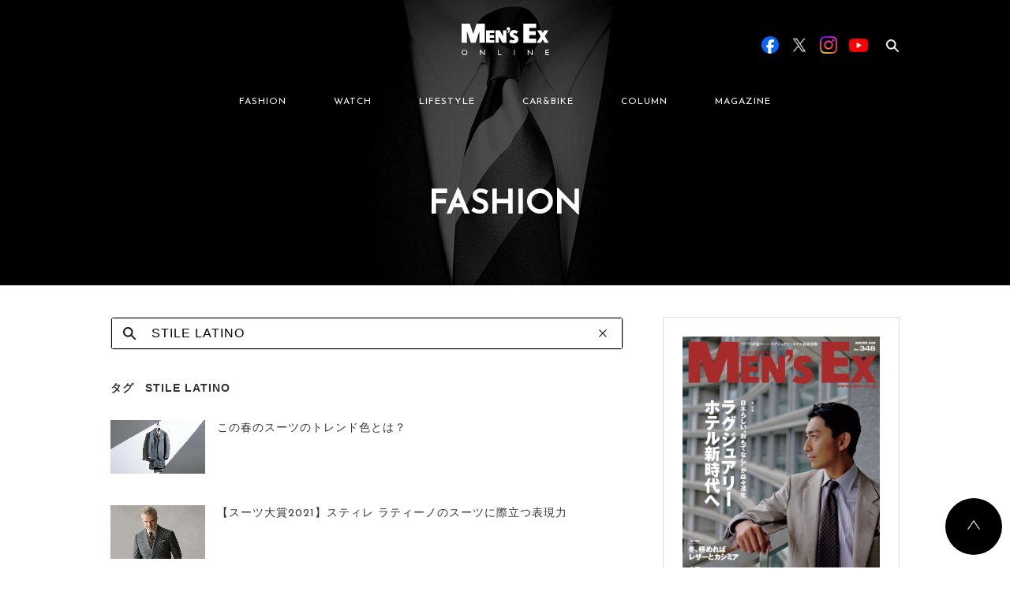

--- FILE ---
content_type: text/css; charset=UTF-8
request_url: https://www.mens-ex.jp/wp/wp-content/themes/mens_ex_theme/css/style.css
body_size: 31078
content:
@charset "UTF-8";
@import url("https://fonts.googleapis.com/css?family=Josefin+Sans");
/*! normalize.css v5.0.0 | MIT License | github.com/necolas/normalize.css */
@media screen and (min-width: 768px) {
  html {
    font-family: sans-serif;
    line-height: 1.15;
    -ms-text-size-adjust: 100%;
    -webkit-text-size-adjust: 100%;
  }

  body {
    margin: 0;
  }

  article, aside, footer, header, nav, section {
    display: block;
  }

  h1 {
    font-size: 2em;
    margin: 0.67em 0;
  }

  figcaption, figure, main {
    display: block;
  }

  figure {
    margin: 1em 40px;
  }

  hr {
    -webkit-box-sizing: content-box;
    box-sizing: content-box;
    height: 0;
    overflow: visible;
  }

  pre {
    font-family: monospace, monospace;
    font-size: 1em;
  }

  a {
    background-color: transparent;
    -webkit-text-decoration-skip: objects;
  }
  a:active, a:hover {
    outline-width: 0;
  }

  abbr[title] {
    border-bottom: none;
    text-decoration: underline;
    -webkit-text-decoration: underline dotted;
    text-decoration: underline dotted;
  }

  b, strong {
    font-weight: inherit;
    font-weight: bolder;
  }

  code, kbd, samp {
    font-family: monospace, monospace;
    font-size: 1em;
  }

  dfn {
    font-style: italic;
  }

  mark {
    background-color: #ff0;
    color: #000;
  }

  small {
    font-size: 80%;
  }

  sub, sup {
    font-size: 75%;
    line-height: 0;
    position: relative;
    vertical-align: baseline;
  }

  sub {
    bottom: -0.25em;
  }

  sup {
    top: -0.5em;
  }

  audio, video {
    display: inline-block;
  }

  audio:not([controls]) {
    display: none;
    height: 0;
  }

  img {
    border-style: none;
  }

  svg:not(:root) {
    overflow: hidden;
  }

  button, input, optgroup, select, textarea {
    font-family: sans-serif;
    font-size: 100%;
    line-height: 1.15;
    margin: 0;
  }

  button, input {
    overflow: visible;
  }

  button, select {
    text-transform: none;
  }

  [type=reset], [type=submit], button, html [type=button] {
    -webkit-appearance: button;
  }

  [type=button]::-moz-focus-inner, [type=reset]::-moz-focus-inner, [type=submit]::-moz-focus-inner, button::-moz-focus-inner {
    border-style: none;
    padding: 0;
  }

  [type=button]:-moz-focusring, [type=reset]:-moz-focusring, [type=submit]:-moz-focusring, button:-moz-focusring {
    outline: 1px dotted ButtonText;
  }

  fieldset {
    border: 1px solid silver;
    margin: 0 2px;
    padding: 0.35em 0.625em 0.75em;
  }

  legend {
    -webkit-box-sizing: border-box;
    box-sizing: border-box;
    color: inherit;
    display: table;
    max-width: 100%;
    padding: 0;
    white-space: normal;
  }

  progress {
    display: inline-block;
    vertical-align: baseline;
  }

  textarea {
    overflow: auto;
  }

  [type=checkbox], [type=radio] {
    -webkit-box-sizing: border-box;
    box-sizing: border-box;
    padding: 0;
  }

  [type=number]::-webkit-inner-spin-button, [type=number]::-webkit-outer-spin-button {
    height: auto;
  }

  [type=search] {
    -webkit-appearance: textfield;
    outline-offset: -2px;
  }
  [type=search]::-webkit-search-cancel-button, [type=search]::-webkit-search-decoration {
    -webkit-appearance: none;
  }

  ::-webkit-file-upload-button {
    -webkit-appearance: button;
    font: inherit;
  }

  details, menu {
    display: block;
  }

  summary {
    display: list-item;
  }

  canvas {
    display: inline-block;
  }

  [hidden], template {
    display: none;
  }

  * {
    -webkit-box-sizing: border-box;
    box-sizing: border-box;
    letter-spacing: 1px;
  }

  ::-moz-selection, ::selection, ::-moz-selection {
    background: #f0dac7;
  }

  body {
    color: #333;
    font-family: "Josefin Sans", Roboto, "ヒラギノ角ゴ ProN", "Hiragino Kaku Gothic ProN", "Hiragino Kaku Gothic Pro", "メイリオ", Meiryo, sans-serif;
    font-size: 16px;
    line-height: 1;
  }

  h1, h2, h3, h4, h5, h6, p {
    margin: 0;
    word-wrap: break-word;
  }

  ul {
    margin: 0;
    padding: 0;
    list-style: none;
  }

  label {
    font-weight: 400;
  }

  img {
    max-width: 100%;
    height: auto;
  }

  a {
    color: inherit;
    text-decoration: none;
  }

  button, input, select, textarea {
    outline: none;
    -webkit-appearance: none;
    -moz-appearance: none;
    appearance: none;
    border-radius: 0;
  }

  button:focus, input:focus, select:focus, textarea:focus {
    outline: none;
  }

  input, select, textarea {
    font-size: 16px !important;
  }

  select:-moz-focusring {
    color: transparent !important;
    text-shadow: 0 0 0 #000;
  }

  input::-ms-clear {
    visibility: hidden;
  }
  input[type=number] {
    -moz-appearance: textfield;
    -ms-appearance: textfield;
  }
  input[type=number]::-webkit-inner-spin-button, input[type=number]::-webkit-outer-spin-button {
    -webkit-appearance: none;
    margin: 0;
  }
  input[type=search] {
    outline: none;
    -webkit-appearance: none;
    -moz-appearance: none;
    appearance: none;
    border: none;
    border-radius: 0 !important;
  }

  .l-container, body {
    min-width: 1060px;
  }

  .l-container {
    width: 1060px;
    margin: 0 auto;
    padding: 0 30px;
    -webkit-box-sizing: border-box;
    box-sizing: border-box;
  }

  .l-container--wrap {
    margin-bottom: 80px;
  }

  .l-container__main {
    width: 650px;
    float: left;
  }

  .l-container__main__inner + .l-container__main__inner {
    margin-top: 60px;
  }

  .l-container__main__inner--slider + .l-container__main__inner {
    margin-top: 104px;
  }
  .l-container__main__inner--slider .c-slider-content {
    min-height: 100px;
  }

  .l-container__side {
    width: 300px;
    float: right;
  }

  .l-container__top_dictionary {
    width: 100%;
    min-width: 1060px;
    background: #F3F2F2;
    padding: 60px 0;
    margin: 60px auto;
  }

  .l-container__main__wrap {
    margin-top: 40px;
  }
  .l-container__main__wrap:after {
    content: ".";
    display: block;
    height: 0;
    font-size: 0;
    clear: both;
    visibility: hidden;
  }

  .l-container__article {
    margin-top: 40px;
  }

  .l-contaienr__contents--none-title {
    margin-top: 0;
  }

  .l-container__head-ad {
    width: 1060px;
    min-width: 1060px;
    padding-left: 30px;
    padding-right: 30px;
    margin: 0 auto;
    text-align: center;
    overflow: hidden;
  }
  .l-container__head-ad > * {
    margin-top: 40px;
    margin-bottom: 40px;
  }

  .l-header-wrapper {
    padding-bottom: 30px;
    background-color: #000;
    background-repeat: no-repeat;
    background-position: 50%;
  }

  body.top .l-header-wrapper {
    padding-bottom: 0;
  }

  .l-header {
    width: 100%;
    height: 160px;
    min-width: 1060px;
    z-index: 5;
    text-align: center;
    position: relative;
  }
  .l-header.is-show-megamenu .l-header__megamenu__inner {
    visibility: visible;
    opacity: 1;
    -webkit-transition: opacity 0.6s ease;
    transition: opacity 0.6s ease;
  }

  .l-header__inner {
    width: 100%;
    max-width: 1060px;
    margin: 0 auto;
    position: relative;
  }

  .l-header__logo {
    display: inline-block;
    font-size: 0;
    overflow: hidden;
  }
  .l-header__logo h1 {
    margin: 30px 0;
  }
  .l-header__logo img {
    width: 111px;
  }

  .l-header__nav.is-active .c-nav__item a {
    pointer-events: none;
  }
  .l-header__nav.is-active .l-header__search {
    width: 350px;
    padding-left: 15px;
  }
  .l-header__nav.is-active .c-input-search__wrap--header {
    border: 1px solid #ccc;
  }
  .l-header__nav.is-active .c-input-search__wrap--header .c-input-search {
    padding: 0 40px 0 42px;
  }
  .l-header__nav.is-active .c-input-search {
    visibility: visible;
    padding: 0 40px 0 50px;
  }
  .l-header__nav.is-active .c-input-search::-webkit-input-placeholder, .l-header__nav.is-active .c-input-search:-ms-input-placeholder, .l-header__nav.is-active .c-input-search::-ms-input-placeholder, .l-header__nav.is-active .c-input-search::placeholder {
    color: #ddd;
  }
  .l-header__nav.is-active .c-input-search-clear {
    pointer-events: auto;
    opacity: 1;
    -webkit-transition-delay: 0.4s;
    transition-delay: 0.4s;
  }
  .l-header__nav.is-active .c-input-search-label {
    left: 14px;
    background-image: url("../assets/img/common/icon_search.png");
  }

  .l-header__search {
    text-align: left;
    width: 18px;
    height: 40px;
    position: absolute;
    top: 35px;
    right: 30px;
    z-index: 3;
    background-color: transparent;
    -webkit-transition: all 0.4s ease;
    transition: all 0.4s ease;
  }
  .l-header__search form {
    width: 100%;
    height: 100%;
  }

  .l-header__sns {
    position: absolute;
    top: 46px;
    right: 70px;
  }

  .l-header__megamenu {
    width: 100%;
    height: 0;
    overflow: hidden;
    position: relative;
    top: 0;
    background-color: #000;
    z-index: 6;
    text-align: left;
  }

  .l-header__megamenu__inner {
    width: 100%;
    max-width: 1060px;
    min-width: 1060px;
    margin: 0 auto;
    position: relative;
    visibility: hidden;
    opacity: 0;
    -webkit-transition: opacity 0.4s ease, visibility 0.5s ease;
    transition: opacity 0.4s ease, visibility 0.5s ease;
  }

  .l-header__megamenu__bg {
    width: 100%;
    height: 100%;
    position: fixed;
    top: 0;
    left: 0;
    background-color: #000;
    opacity: 0;
    visibility: hidden;
    -webkit-transition: all 1s ease;
    transition: all 1s ease;
    pointer-events: none;
    z-index: 4;
  }
  .l-header__megamenu__bg.is-visible {
    opacity: .7;
    visibility: visible;
    -webkit-transition: all 0.6s ease;
    transition: all 0.6s ease;
  }

  .l-header--fixed {
    height: 62px;
    background-color: #000;
    position: fixed;
    top: 0;
    left: 0;
    z-index: 9;
    -webkit-transition: -webkit-transform 0.4s ease;
    transition: -webkit-transform 0.4s ease;
    transition: transform 0.4s ease;
    transition: transform 0.4s ease, -webkit-transform 0.4s ease;
    -webkit-transform: translateY(-600px);
    transform: translateY(-600px);
  }
  .l-header--fixed .l-header__nav.is-active .c-nav {
    opacity: 0;
  }
  .l-header--fixed .l-header__inner {
    max-width: none;
  }
  .l-header--fixed .l-header__inner:after {
    content: ".";
    display: block;
    height: 0;
    font-size: 0;
    clear: both;
    visibility: hidden;
  }
  .l-header--fixed .l-header__logo {
    float: left;
  }
  .l-header--fixed .l-header__logo h1 {
    margin: 17px 0 0;
  }
  .l-header--fixed .l-header__logo img {
    width: 80px;
  }
  .l-header--fixed .l-header__sns {
    display: none;
  }
  .l-header--fixed .l-header__nav {
    float: right;
    margin-right: 20px;
  }
  .l-header--fixed .c-nav__item a {
    line-height: 62px;
  }
  .l-header--fixed .l-header__search {
    top: 10px;
  }

  .l-footer {
    background-color: #000;
    margin: 0;
    color: #fff;
  }

  .l-footer__inner {
    width: 100%;
    max-width: 1060px;
    margin: 0 auto;
    padding: 60px 30px 36px;
    position: relative;
    overflow: hidden;
  }

  .l-side-sns {
    position: fixed;
    top: 80px;
    right: 0;
    z-index: 2;
  }

  .l-section {
    margin-top: 118px;
  }

  .l-pagetop {
    position: fixed;
    right: 10px;
    bottom: 16px;
    z-index: 3;
  }

  .l-breadcrumbs {
    width: 100%;
    background-color: #f3f2f2;
    z-index: 8;
  }

  .l-index-head {
    min-width: 1060px;
    background-color: #000;
    padding: 0 0 70px;
    margin: 0 0 80px;
  }
  .l-index-head .c-card-title.js-ga-article-title {
    color: #fff;
  }

  .p-index-head-pickup {
    max-width: 1060px;
    min-width: 1060px;
    margin: 40px auto 0;
    padding: 0 30px;
    -webkit-box-sizing: border-box;
    box-sizing: border-box;
  }

  .p-index-head-pickup-title {
    text-align: center;
    color: #fff;
    margin: 0 0 40px;
    line-height: 1;
    font-size: 12px;
    font-size: 0.75rem;
  }

  .l-footer-widget--ranking {
    background-color: #000;
    color: #fff;
    padding: 80px 0 60px;
  }

  .l-footer-widget--instagram {
    background-color: #333;
    color: #fff;
    padding: 80px 0;
  }

  .l-footer-widget--instagram__main {
    padding: 0 0 25px;
  }

  .l-footer-widget__inner {
    max-width: 1060px;
    margin: 0 auto;
    padding: 0 30px;
    -webkit-box-sizing: border-box;
    box-sizing: border-box;
  }

  .c-nav {
    font-size: 0;
    -webkit-transition: opacity 0.4s ease;
    transition: opacity 0.4s ease;
  }

  .c-nav--header {
    pointer-events: none;
  }
  .c-nav--header ul {
    pointer-events: none;
    display: -webkit-box;
    display: -ms-flexbox;
    display: flex;
    -webkit-box-pack: center;
    -ms-flex-pack: center;
    justify-content: center;
  }
  .c-nav--header ul li {
    pointer-events: none;
  }

  .c-nav__item {
    position: relative;
    text-align: center;
  }
  .c-nav__item.-online {
    display: flex;
    align-items: center;
    margin: 0 20px;
  }
  .c-nav__item.-online a {
    display: flex;
    align-items: center;
    padding: 5px 20px;
  }
  .c-nav__item.-online a:after {
    content: none;
  }
  .c-nav__item.-online a img {
    width: 100px;
    height: auto;
  }
  .c-nav__item a {
    color: #fff;
    line-height: 50px;
    padding: 0 30px;
    display: block;
    font-size: 12px;
    font-size: 0.75rem;
    pointer-events: auto;
    position: relative;
    z-index: 8;
  }
  .c-nav__item a:after {
    content: "";
    width: 100%;
    height: 1px;
    background-color: #ae7c4f;
    position: absolute;
    left: 0;
    bottom: 0;
    -webkit-transition: all 0.25s ease;
    transition: all 0.25s ease;
    -webkit-transform: scaleX(0);
    transform: scaleX(0);
  }
  .c-nav__item a.is-current, .c-nav__item a.is-current--permanent, .c-nav__item a:hover {
    color: #ae7c4f;
  }
  .c-nav__item a.is-current--permanent:after, .c-nav__item a.is-current:after, .c-nav__item a:hover:after {
    -webkit-transform: scaleX(1);
    transform: scaleX(1);
    -webkit-transition: all 0.4s ease;
    transition: all 0.4s ease;
  }
  .c-nav__item a.is-current--permanent {
    -webkit-transition: none;
    transition: none;
  }
  .c-nav__item a.is-current--permanent:after {
    -webkit-transition: none;
    transition: none;
  }

  .c-nav__sub {
    pointer-events: none;
  }
  .c-nav__sub span {
    font-size: 10px;
    font-size: 0.625rem;
  }

  .c-nav-footer {
    width: 200px;
    float: left;
  }
  .c-nav-footer + .c-nav-footer {
    margin-left: 50px;
  }

  .c-nav-footer__title {
    font-size: 12px;
    font-size: 0.75rem;
    padding-top: 3px;
  }

  .c-nav-footer-item {
    font-size: 12px;
    font-size: 0.75rem;
    line-height: 14px;
    display: block;
  }
  .c-nav-footer-item + .c-nav-footer-item {
    margin-top: 10px;
  }

  .c-nav-footer--row .c-nav-footer__title {
    margin-bottom: 20px;
  }

  .c-nav-footer--col {
    width: 100%;
    overflow: hidden;
  }
  .c-nav-footer--col .c-nav-footer-item, .c-nav-footer--col .c-nav-footer-list {
    display: inline-block;
  }
  .c-nav-footer--col .c-nav-footer__title {
    display: inline-block;
    min-width: 170px;
    line-height: 14px;
    float: left;
  }
  .c-nav-footer--col .c-nav-footer-list {
    width: 83%;
    float: right;
  }
  .c-nav-footer--col .c-nav-footer-item {
    min-height: 24px;
    margin-top: 0;
    vertical-align: top;
    line-height: 14px;
  }
  .c-nav-footer--col .c-nav-footer-item:not(:last-child) {
    margin-right: 20px;
  }
  .c-nav-footer--col + .c-nav-footer--col {
    margin-top: 24px;
    margin-left: 0;
  }

  .c-nav-category {
    width: 100%;
    height: 94px;
    background-color: #fff;
    padding: 12px 0;
    position: absolute;
    top: 0;
    left: 0;
    text-align: center;
    overflow: hidden;
    z-index: 1;
  }

  .c-nav-category-wrap {
    height: 100%;
    position: relative;
    z-index: 1;
  }

  .c-nav-category-items {
    margin: 0;
    border-top: 1px solid #ddd;
    list-style: none;
    font-size: 0;
    overflow-x: auto;
    overflow-y: hidden;
    white-space: nowrap;
    -webkit-overflow-scrolling: touch;
  }
  .c-nav-category-items:after {
    content: "";
    width: 100%;
    height: 4px;
    display: block;
    background-color: #ddd;
    position: absolute;
    left: 0;
    bottom: 0;
    z-index: 0;
  }

  .c-nav-category-items--news .c-nav-category-item a {
    padding: 10px 21px 30px;
    letter-spacing: 0;
  }

  .c-nav-category-items--voice .c-nav-category-item a {
    padding: 10px 20px 30px;
  }

  .c-nav-category-item {
    font-size: 12px;
    font-size: 0.75rem;
    font-family: "ヒラギノ角ゴ ProN", "Hiragino Kaku Gothic ProN", "Hiragino Kaku Gothic Pro", "メイリオ", Meiryo, sans-serif;
    line-height: 24px;
    font-weight: 700;
    display: inline-block;
    padding: 0 0 17px;
    position: relative;
  }
  .c-nav-category-item:before {
    opacity: 0;
    content: "";
    width: 0;
    height: 0;
    border: 6px solid transparent;
    border-bottom: 6px solid #ae7c4f;
    position: absolute;
    bottom: 15px;
    left: 50%;
    -webkit-transform: translateX(-50%);
    transform: translateX(-50%);
    -webkit-transition: opacity 0.2s;
    transition: opacity 0.2s;
  }
  .c-nav-category-item:after {
    content: "";
    width: 100%;
    height: 4px;
    display: block;
    background-color: #ddd;
    position: absolute;
    left: 0;
    bottom: 12px;
    -webkit-transform: scaleX(0);
    transform: scaleX(0);
    -webkit-transition: all 0.4s ease;
    transition: all 0.4s ease;
    z-index: 1;
  }
  .c-nav-category-item a {
    padding: 10px 34px 30px;
    display: block;
    -webkit-transition: all 0.4s ease;
    transition: all 0.4s ease;
  }
  .c-nav-category-item.is-current a, .c-nav-category-item:hover a {
    color: #ae7c4f;
  }
  .c-nav-category-item.is-current:before, .c-nav-category-item:hover:before {
    opacity: 1;
  }
  .c-nav-category-item.is-current:after, .c-nav-category-item:hover:after {
    -webkit-transform: scaleX(1);
    transform: scaleX(1);
    background-color: #ae7c4f;
  }
  .c-nav-category-item.is-current a, .c-nav-category-item.is-current:after {
    -webkit-transition: none;
    transition: none;
  }

  .c-nav-category-wrap:after {
    content: "";
    width: 100%;
    height: 4px;
    display: block;
    background-color: #ddd;
    position: absolute;
    left: 0;
    bottom: 0;
    z-index: 0;
  }

  .c-nav-category-items {
    border-top: none;
  }
  .c-nav-category-items:after {
    display: none;
  }

  .c-nav-category-wrap--slider {
    overflow: hidden;
    /* padding-left: 40px; */
  }
  .c-nav-category-wrap--slider.c-nav-category-wrap--in-transition {
    -webkit-transition: padding 0.2s ease-out 0s;
    transition: padding 0.2s ease-out 0s;
  }
  .c-nav-category-wrap--slider .c-nav-category-items {
    position: relative;
    height: 100%;
    z-index: 1;
    display: inline-block;
    -webkit-box-sizing: border-box;
    box-sizing: border-box;
    width: auto;
    overflow: visible;
  }
  .c-nav-category-wrap--slider .c-nav-category-item {
    width: auto;
    height: auto;
    -ms-flex-negative: 0;
    flex-shrink: 0;
  }
  .c-nav-category-wrap--slider .c-nav-category-item a {
    padding: 10px 24px 30px;
  }
  .c-nav-category-wrap--slider .c-nav-category-button {
    border: none;
    z-index: 8;
    cursor: pointer;
    position: absolute;
    width: 40px;
    height: 40px;
    border: 1px solid #ddd;
    background-color: #fff;
    margin: 0;
    line-height: 38px;
    padding: 0;
    vertical-align: middle;
    text-align: center;
    top: 0;
    -webkit-box-sizing: border-box;
    box-sizing: border-box;
  }
  .c-nav-category-wrap--slider .c-nav-category-button .c-nav-category-button__icon {
    display: inline-block;
    font-size: 1.2em;
    line-height: 1;
    width: 100%;
  }
  .c-nav-category-wrap--slider .c-nav-category-button--disabled {
    display: none;
  }
  .c-nav-category-wrap--slider .c-nav-category-button--prev {
    left: 0;
  }
  .c-nav-category-wrap--slider .c-nav-category-button--next {
    right: 0;
  }

  .c-input-search__wrap {
    display: block;
    border: 1px solid #ddd;
    border-radius: 4px;
    position: relative;
    overflow: hidden;
  }

  .c-input-search__wrap--header {
    height: 40px;
    border: 1px solid transparent;
  }

  .c-input-search {
    width: 100%;
    height: 40px;
    position: absolute;
    font-size: 16px;
    font-size: 1rem;
    line-height: 40px;
    padding: 0 10px;
    right: 0;
    visibility: hidden;
    -webkit-transition: visibility 0.4s ease;
    transition: visibility 0.4s ease;
    z-index: 0;
  }
  .c-input-search::-webkit-input-placeholder, .c-input-search:-ms-input-placeholder, .c-input-search::-ms-input-placeholder, .c-input-search::placeholder {
    color: transparent;
  }

  .c-input-search-clear {
    width: 10px;
    height: 10px;
    position: absolute;
    top: 14px;
    right: 14px;
    background-image: url("../assets/img/common/icon_search_close.png");
    background-position: 50% 50%;
    background-size: 10px 10px;
    background-repeat: none;
    text-indent: -999px;
    overflow: hidden;
    border: none;
    cursor: pointer;
    pointer-events: none;
    opacity: 0;
    -webkit-transition: all 0.4s ease;
    transition: all 0.4s ease;
    z-index: 1;
  }

  .c-input-search-label {
    width: 16px;
    height: 16px;
    background-image: url("../assets/img/common/icon_search_white.png");
    background-repeat: no-repeat;
    background-position: 50%;
    background-size: 16px auto;
    position: relative;
    top: 14px;
    left: 0;
    display: block;
    max-width: 100%;
    cursor: pointer;
    z-index: 1;
  }
  .c-input-search-label img {
    width: 16px;
    position: absolute;
    top: 0;
    left: 0;
  }

  .c-heading {
    display: inline-block;
    line-height: 1;
    font-weight: 400;
  }

  .c-heading--02 {
    font-size: 42px;
    font-size: 2.625rem;
  }

  .c-heading--03 {
    font-size: 16px;
    font-size: 1rem;
  }

  .c-heading--sub {
    font-size: 12px;
    font-size: 0.75rem;
    font-weight: 700;
  }

  .c-heading--account {
    font-size: 15px;
    font-size: 0.9375rem;
    color: #ae7c4f;
  }

  .c-link {
    text-decoration: none;
    -webkit-transition: opacity 0.2s ease;
    transition: opacity 0.2s ease;
  }
  .c-link:focus, .c-link:hover {
    color: inherit;
    text-decoration: none;
    opacity: .5;
  }

  .c-link--more {
    color: #ae7c4f;
    font-size: 12px;
    font-size: 0.75rem;
    position: relative;
    padding-left: 10px;
  }
  .c-link--more:before {
    content: "";
    display: inline-block;
    position: absolute;
    width: 13px;
    height: 13px;
    top: -2px;
    left: -10px;
    background-image: url("../assets/img/common/icon_more.png");
    background-size: 13px 13px;
    background-position: 50%;
    background-repeat: no-repeat;
  }

  .c-link--search-article {
    color: #ae7c4f;
    font-size: 12px;
    font-size: 0.75rem;
    position: relative;
    padding-left: 10px;
  }
  .c-link--search-article:before {
    content: "";
    display: inline-block;
    position: absolute;
    width: 13px;
    height: 13px;
    top: 1px;
    left: -10px;
    background-image: url("../assets/img/common/icon_search_gold.png");
    background-size: 13px 13px;
    background-position: 50%;
    background-repeat: no-repeat;
  }

  .c-link--search {
    color: #ae7c4f;
    font-size: 14px;
    font-size: 0.875rem;
    position: relative;
    padding-left: 10px;
    font-weight: 700;
  }
  .c-link--search:before {
    content: "";
    display: inline-block;
    position: absolute;
    width: 18px;
    height: 18px;
    top: 0;
    left: -15px;
    background-image: url("../assets/img/common/icon_search_gold.png");
    background-size: 18px 18px;
    background-position: 50%;
    background-repeat: no-repeat;
  }

  .c-card {
    position: relative;
    display: inline-block;
  }
  .c-card a {
    display: block;
  }
  .c-card a:hover .c-card-overlay span {
    color: #000;
    visibility: visible;
    -webkit-transition-duration: 0.6s;
    transition-duration: 0.6s;
  }
  .c-card a:hover .c-card-overlay span:after {
    -webkit-transform: scale(1);
    transform: scale(1);
    -webkit-transition-duration: 0.6s;
    transition-duration: 0.6s;
  }
  .c-card a:hover .c-card-thum img {
    -webkit-transform: scale(1.04);
    transform: scale(1.04);
  }
  .c-card a:hover .c-card-thum:before {
    opacity: .7;
  }
  .c-card .c-card-overlay {
    width: 50px;
    height: 20px;
    position: absolute;
    top: 0;
    right: 0;
    bottom: 0;
    left: 0;
    margin: auto;
  }
  .c-card .c-card-overlay span {
    display: block;
    line-height: 20px;
    visibility: hidden;
    color: transparent;
    font-size: 16px;
    font-size: 1rem;
    position: relative;
    -webkit-transition: all 0.6s ease;
    transition: all 0.6s ease;
    z-index: 1;
  }
  .c-card .c-card-overlay span:after {
    content: "";
    width: 100%;
    height: 1px;
    background-color: #000;
    -webkit-transform: scale(0);
    transform: scale(0);
    position: absolute;
    left: 0;
    bottom: -3px;
    -webkit-transition: all 0.5s ease;
    transition: all 0.5s ease;
  }
  .c-card .c-card-thum {
    width: 100%;
    position: relative;
    font-size: 0;
    overflow: hidden;
    z-index: 0;
  }
  .c-card .c-card-thum img {
    -webkit-transition: -webkit-transform 0.6s ease;
    transition: -webkit-transform 0.6s ease;
    transition: transform 0.6s ease;
    transition: transform 0.6s ease, -webkit-transform 0.6s ease;
    -webkit-backface-visibility: hidden;
    backface-visibility: hidden;
  }
  .c-card .c-card-thum:before {
    content: "";
    display: block;
    width: 100%;
    height: 100%;
    background-color: #fff;
    opacity: 0;
    position: absolute;
    top: 0;
    left: 0;
    -webkit-transition: opacity 0.6s ease;
    transition: opacity 0.6s ease;
    z-index: 1;
  }
  .c-card img {
    width: 100%;
    max-height: 100%;
    height: auto;
  }
  .c-card .c-card-title {
    font-size: 14px;
    font-size: 0.875rem;
    font-weight: 400;
    line-height: 1.375rem;
    margin: 10px 0;
  }

  .c-card__information {
    margin: 12px 0 14px;
  }
  .c-card__information .c-card-date {
    margin-right: 14px;
  }
  .c-card__information .c-card-category {
    position: relative;
  }
  .c-card__information .c-card-category + .c-card-category:before {
    content: "";
    display: block;
    width: 2px;
    height: 12px;
    background-color: #ddd;
    position: absolute;
    top: 0;
    left: 0;
    margin-left: -13px;
  }

  .c-card-date {
    color: #999;
    line-height: 1;
    margin-bottom: 10px;
  }

  .c-card-category, .c-card-date {
    font-size: 11px;
    font-size: 0.6875rem;
  }

  .c-card-category {
    color: #ae7c4f;
    font-weight: 700;
  }

  .c-card-category.-tagArchive {
    display: inline-block;
  }

  .c-card-category--sub {
    position: relative;
    margin-left: 20px;
  }

  .c-card--s-thum .c-card__group {
    overflow: hidden;
  }
  .c-card--s-thum .c-card__group .c-card-title {
    -webkit-transition: all 0.6s ease;
    transition: all 0.6s ease;
  }
  .c-card--s-thum .c-card__group:hover .c-card-thum img {
    -webkit-transform: scale(1.04);
    transform: scale(1.04);
  }
  .c-card--s-thum .c-card__group:hover .c-card-ranking, .c-card--s-thum .c-card__group:hover .c-card-title {
    opacity: .5;
  }
  .c-card--s-thum .c-card-thum {
    max-width: 120px;
    float: left;
  }
  .c-card--s-thum .c-card-title {
    font-size: 12px;
    font-size: 0.75rem;
    line-height: 20px;
    font-weight: 400;
    padding: 0;
    margin: 0 0 0 135px;
    border: none;
  }
  .c-card--s-thum .c-card__information {
    margin-top: 12px;
  }

  .c-card-dictionary {
    width: 220px;
    display: inline-block;
    text-align: center;
    padding-bottom: 20px;
    margin: 0 10px;
    outline: none;
    vertical-align: top;
  }

  .c-card-dictionary__thum img {
    width: 90%;
    margin: 0 auto;
  }

  .c-card-dictionary__title {
    width: auto;
    text-align: left;
    line-height: 1.2em;
    margin: 20px 0 0;
  }
  .c-card-dictionary__title span {
    max-width: 180px;
    display: inline-block;
    line-height: 1.4em;
    margin-top: -2px;
    overflow: hidden;
    vertical-align: top;
    word-break: break-all;
  }

  .c-card-dictionary__title-sub {
    width: auto;
    text-align: center;
    color: #999;
    font-size: 11px;
    font-size: 0.6875rem;
    margin-top: 16px;
  }

  .c-card-dictionary__flag {
    float: left;
    margin-right: 10px;
  }
  .c-card-dictionary__flag img {
    width: 22px;
    height: 14px;
  }

  .c-card-country-name {
    font-size: 11px;
    font-size: 0.6875rem;
    font-weight: 400;
    display: inline-block;
  }

  .c-card--magazine {
    overflow: hidden;
    margin-bottom: 40px;
  }
  .c-card--magazine a {
    height: 100%;
    display: block;
    overflow: hidden;
  }
  .c-card--magazine a:hover p {
    opacity: .5;
  }
  .c-card--magazine .c-card-thum {
    width: auto;
    display: inline-block;
    float: left;
  }
  .c-card--magazine .c-card-thum img {
    width: 128px;
  }
  .c-card--magazine .c-card__summary {
    margin-left: 148px;
  }
  .c-card--magazine .c-card__summary p {
    font-size: 12px;
    font-size: 0.75rem;
    line-height: 1.58em;
    -webkit-transition: opacity 0.5s ease;
    transition: opacity 0.5s ease;
  }
  .c-card--magazine .c-card__summary .c-card-title, .c-card--magazine .c-card__summary p {
    font-family: "ヒラギノ角ゴ ProN", "Hiragino Kaku Gothic ProN", "Hiragino Kaku Gothic Pro", "メイリオ", Meiryo, sans-serif;
  }
  .c-card--magazine .c-card__summary .c-card-title {
    padding-top: 0;
    padding-bottom: 12px;
    font-size: 14px;
    font-size: 0.875rem;
    font-weight: 700;
    line-height: 1.714em;
    border: none;
  }
  .c-card--magazine .c-card__summary .c-card-magazine-release {
    padding-top: 10px;
    font-size: 11px;
    font-size: 0.6875rem;
    font-family: "ヒラギノ角ゴ ProN", "Hiragino Kaku Gothic ProN", "Hiragino Kaku Gothic Pro", "メイリオ", Meiryo, sans-serif;
    font-weight: 400;
  }

  .c-card--365 .c-article-date-365 {
    margin-left: 12px;
    width: 86px;
  }
  .c-card--365 .c-card__group {
    background-color: #fff;
    color: #000;
  }
  .c-card--365 .c-card-thum {
    max-width: 130px;
  }
  .c-card--365 .c-card-title {
    clear: both;
    width: 100%;
    display: block;
    margin: 0;
    font-size: 14px;
    font-size: 0.875rem;
    font-weight: 400;
    line-height: 1.375rem;
    -webkit-transition: opacity 0.5s ease;
    transition: opacity 0.5s ease;
  }

  .c-card--brand .c-card-title {
    border: none;
    font-weight: 700;
    font-size: 14px;
    font-size: 0.875rem;
    line-height: 1.57em;
  }
  .c-card--brand .c-card-title span {
    font-size: 11px;
    font-size: 0.6875rem;
    line-height: 1.4em;
    font-weight: 400;
    display: block;
  }
  .c-card--brand .c-card__information {
    border: none;
    padding-top: 0;
  }
  .c-card--brand .c-card-brand__published {
    font-size: 11px;
    font-size: 0.6875rem;
  }
  .c-card--brand .c-card-brand__country, .c-card--brand .c-card-brand__published {
    display: inline-block;
    font-family: "ヒラギノ角ゴ ProN", "Hiragino Kaku Gothic ProN", "Hiragino Kaku Gothic Pro", "メイリオ", Meiryo, sans-serif;
  }
  .c-card--brand .c-card-brand__country {
    vertical-align: middle;
    margin-left: 15px;
  }
  .c-card--brand .c-card-brand__country img {
    width: 22px;
    height: 14px;
    vertical-align: middle;
    -webkit-transition: opacity 0.5s cubic-bezier(0, 0.6, 0.4, 1);
    transition: opacity 0.5s cubic-bezier(0, 0.6, 0.4, 1);
  }
  .c-card--brand .c-card-brand__country .c-card-country-name {
    line-height: 14px;
    padding-bottom: 0.2em;
    -webkit-transition: opacity 0.5s cubic-bezier(0, 0.6, 0.4, 1);
    transition: opacity 0.5s cubic-bezier(0, 0.6, 0.4, 1);
  }
  .c-card--brand .c-card-brand__country:hover {
    position: relative;
  }
  .c-card--brand .c-card-brand__country:hover .c-card-country-name, .c-card--brand .c-card-brand__country:hover img {
    opacity: .5;
  }
  .c-card--brand .c-card-brand__country:hover .c-card-country-name:before {
    content: "";
    width: 100%;
    height: 1px;
    display: block;
    position: absolute;
    left: 0;
    bottom: -1px;
    background-image: url("../assets/img/common/text_border_bottom.jpg");
    background-size: 5px 1px;
    background-position: 0;
    background-repeat: repeat-x;
    opacity: .8;
    bottom: -3px;
  }

  .c-card__group--ranking {
    width: 270px;
  }
  .c-card__group--ranking .c-card-ranking {
    font-size: 16px;
    font-size: 1rem;
    -webkit-transition: all 0.6s ease;
    transition: all 0.6s ease;
  }
  .c-card__group--ranking .c-card-title {
    margin-top: 14px;
    margin-left: 0;
    margin-bottom: 4px;
  }

  .c-sidebar__v-zone__head {
    border: 1px solid #ddd;
    padding: 14px 20px;
    position: relative;
    z-index: 0;
  }

  .c-sidebar__v-zone__content {
    min-height: 369px;
    border: 1px solid #ddd;
    padding: 14px 20px 16px;
    margin-top: 4px;
    position: relative;
    z-index: 0;
  }
  .c-sidebar__v-zone__content:after {
    content: "";
    display: block;
    width: 268px;
    height: 10px;
    background-image: url("../assets/img/pc/v_zone/calendar_spring.png");
    background-repeat: no-repeat;
    background-size: 268px 10px;
    background-position: 50%;
    position: absolute;
    top: -8px;
    left: 16px;
    z-index: 1;
  }

  .c-sidebar__v-zone-message {
    text-align: center;
    margin-bottom: 14px;
  }
  .c-sidebar__v-zone-message img {
    width: 144px;
  }

  .c-sidebar__v-zone-title {
    text-align: center;
  }

  .c-sidebar__v-zone-title--l {
    font-size: 20px;
    font-size: 1.25rem;
  }

  .c-sidebar__v-zone-title--m {
    font-size: 16px;
    font-size: 1rem;
    margin-left: 6px;
  }

  .c-sidebar__v-zone-title--s {
    font-size: 12px;
    font-size: 0.75rem;
    margin-left: 1px;
  }

  .c-sidebar__v-zone__date {
    margin-top: 5px;
    position: relative;
  }

  .c-sidebar__v-zone-date, .c-sidebar__v-zone-weekday {
    font-size: 11px;
    font-size: 0.6875rem;
    color: #999;
    position: absolute;
    top: 10px;
  }

  .c-sidebar__v-zone-date {
    left: 0;
  }

  .c-sidebar__v-zone-weekday {
    right: 0;
  }

  .c-sidebar__v-zone-day {
    font-size: 30px;
    font-size: 1.875rem;
    display: block;
    text-align: center;
  }

  .c-sidebar__v-zone__thum {
    display: block;
    margin-top: 14px;
    overflow: hidden;
    font-size: 0;
  }
  .c-sidebar__v-zone__thum img {
    -webkit-transition: -webkit-transform 0.5s ease;
    transition: -webkit-transform 0.5s ease;
    transition: transform 0.5s ease;
    transition: transform 0.5s ease, -webkit-transform 0.5s ease;
    -webkit-backface-visibility: hidden;
    backface-visibility: hidden;
  }
  .c-sidebar__v-zone__thum:hover img {
    -webkit-transform: scale(1.04);
    transform: scale(1.04);
  }
  .c-sidebar__v-zone__thum:hover .c-sidebar__v-zone__image:before {
    opacity: .5;
  }

  .c-sidebar__v-zone__image {
    position: relative;
  }
  .c-sidebar__v-zone__image:before {
    content: "";
    display: block;
    width: 100%;
    height: 100%;
    background-color: #fff;
    opacity: 0;
    position: absolute;
    top: 0;
    left: 0;
    -webkit-transition: opacity 0.6s ease;
    transition: opacity 0.6s ease;
    z-index: 1;
  }

  .c-sidebar__v-zone__more {
    margin-top: 14px;
    text-align: center;
  }

  .c-sidebar__v-zone__search {
    margin-top: 15px;
    padding-top: 15px;
    width: calc(100% + 40px);
    margin-left: -20px;
    border-top: 1px solid #ddd;
    text-align: center;
  }

  .c-sidebar__snap__header {
    margin-bottom: 20px;
    overflow: hidden;
  }

  .c-sidebar__snap-title {
    display: inline-block;
  }

  .c-sidebar__snap-title-sub {
    font-size: 11px;
    font-size: 0.6875rem;
    line-height: 16px;
    color: #999;
    vertical-align: top;
    display: inline-block;
    margin-left: 5px;
  }

  .c-sidebar__snap__more {
    float: right;
  }

  .c-sidebar__snap__content {
    display: -webkit-box;
    display: -ms-flexbox;
    display: flex;
    -ms-flex-wrap: wrap;
    flex-wrap: wrap;
    -webkit-box-pack: start;
    -ms-flex-pack: start;
    justify-content: flex-start;
  }

  .c-sidebar__snap-item {
    width: 98px;
    display: block;
    float: left;
    overflow: hidden;
    font-size: 0;
    margin-bottom: 3px;
  }
  .c-sidebar__snap-item:not(:nth-child(3n)) {
    margin-right: 3px;
  }
  .c-sidebar__snap-item img {
    -webkit-transition: -webkit-transform 0.5s ease;
    transition: -webkit-transform 0.5s ease;
    transition: transform 0.5s ease;
    transition: transform 0.5s ease, -webkit-transform 0.5s ease;
    -webkit-backface-visibility: hidden;
    backface-visibility: hidden;
  }
  .c-sidebar__snap-item:hover img {
    -webkit-transform: scale(1.04);
    transform: scale(1.04);
  }
  .c-sidebar__snap-item:hover .c-sidebar__snap__image:before {
    opacity: .5;
  }

  .c-sidebar__snap__image {
    position: relative;
  }
  .c-sidebar__snap__image:before {
    content: "";
    display: block;
    width: 100%;
    height: 100%;
    background-color: #fff;
    opacity: 0;
    position: absolute;
    top: 0;
    left: 0;
    -webkit-transition: opacity 0.6s ease;
    transition: opacity 0.6s ease;
    z-index: 1;
  }

  .c-sidebar__instagram__header {
    margin-bottom: 10px;
    padding-bottom: 10px;
    overflow: hidden;
  }

  .c-sidebar__instagram-title {
    display: inline-block;
  }

  .c-sidebar__instagram__more {
    float: right;
  }

  .c-sidebar__magazine {
    border: 1px solid #ddd;
    padding: 24px;
    overflow: hidden;
  }

  .c-sidebar__magazine-cover img {
    vertical-align: top;
  }

  .c-sidebar__magazine-data {
    position: relative;
    margin-top: 20px;
  }

  .c-sidebar__magazine-logo {
    width: 100px;
    margin-bottom: 24px;
  }

  .c-sidebar__magazine-month {
    position: absolute;
    top: 0;
    right: 0;
  }

  .c-sidebar__magazine-label {
    display: inline-block;
    vertical-align: top;
    text-align: center;
    font-size: 14px;
    font-size: 0.875rem;
    line-height: 24px;
  }

  .c-sidebar__magazine-label--l {
    font-size: 24px;
    font-size: 1.5rem;
    line-height: 1;
  }

  .c-sidebar__magazine-contents {
    clear: both;
    margin-top: 10px;
  }

  .c-sidebar__magazine-item + .c-sidebar__magazine-item {
    margin-top: 12px;
  }

  .c-sidebar__magazine-title {
    font-size: 12px;
    font-size: 0.75rem;
    line-height: 16px;
    font-weight: 400;
  }

  .c-sidebar__magazine-title-sub {
    font-size: 11px;
    font-size: 0.6875rem;
    color: #999;
    line-height: 16px;
  }

  .c-sidebar__magazine__more {
    margin-top: 15px;
    text-align: center;
  }

  .c-sidebar__banner-item + .c-sidebar__banner-item {
    margin-top: 16px;
  }

  .c-sidebar-banner {
    width: 100%;
    display: block;
    position: relative;
    -webkit-transition: opacity 0.5s ease;
    transition: opacity 0.5s ease;
  }
  .c-sidebar-banner:hover {
    opacity: .5;
  }

  .c-sidebar-banner__label {
    width: 100%;
    text-align: center;
    position: absolute;
    top: 0;
    left: 0;
  }
  .c-sidebar-banner__label span {
    font-size: 12px;
    font-size: 0.75rem;
  }
  .c-sidebar-banner__label h4 {
    font-size: 20px;
    font-size: 1.25rem;
    font-weight: 400;
  }

  .c-megamenu {
    width: 100%;
    padding: 40px 30px;
    position: absolute;
    top: 0;
    left: 0;
    display: -webkit-box;
    display: -ms-flexbox;
    display: flex;
    -ms-flex-wrap: wrap;
    flex-wrap: wrap;
    -webkit-box-pack: start;
    -ms-flex-pack: start;
    justify-content: flex-start;
    opacity: 0;
    visibility: hidden;
    -webkit-transition: opacity 0.4s ease, visibility 0.5s ease;
    transition: opacity 0.4s ease, visibility 0.5s ease;
  }
  .c-megamenu.is-active {
    opacity: 1;
    visibility: visible;
    -webkit-transition: opacity 0.14s ease;
    transition: opacity 0.14s ease;
  }

  .c-megamenu--brand {
    -webkit-box-pack: start;
    -ms-flex-pack: start;
    justify-content: flex-start;
  }

  .c-megamenu-item {
    width: 230px;
  }
  .c-megamenu-item + .c-megamenu-item {
    margin-left: 24px;
  }
  .c-megamenu-item a {
    color: #fff;
  }
  .c-megamenu-item .c-card-category a {
    color: #ae7c4f;
  }

  .c-megamenu-item--snap {
    width: 135px;
    height: 205px;
    margin-bottom: 20px;
  }
  .c-megamenu-item--snap + .c-megamenu-item--snap {
    margin-left: 35px;
  }

  .c-megamenu-item--brand {
    width: 310px;
    margin-bottom: 15px;
    margin-right: 20px;
  }
  .c-megamenu-item--brand + .c-megamenu-item--brand {
    margin-left: 0;
  }
  .c-megamenu-item--brand .c-card-thum {
    width: 48px;
    height: 48px;
    border: 1px solid #ddd;
  }
  .c-megamenu-item--brand .c-card-thum img {
    width: 46px;
    height: 46px;
    -webkit-backface-visibility: hidden;
    backface-visibility: hidden;
  }
  .c-megamenu-item--brand .c-card-title {
    margin-left: 60px;
  }

  .c-side-sns {
    width: 54px;
    height: auto;
    padding: 20px 0;
    text-align: center;
    background-color: #fff;
  }

  .c-side-sns__label {
    margin-bottom: 20px;
  }

  .c-side-sns__item a {
    display: inline-block;
  }

  .c-side-sns__item--fb img, .c-side-sns__item--tw img {
    width: 22px;
    height: 22px;
  }

  .c-side-sns__item--in img {
    width: 20px;
    height: 20px;
  }

  .c-side-sns__item--rs img {
    width: 17px;
    height: 17px;
  }

  .c-side-sns__item + .c-side-sns__item {
    margin-top: 24px;
  }

  .c-header-sns {
    text-align: right;
    font-size: 0;
  }

  .c-header-sns__item {
    display: inline-block;
    vertical-align: middle;
    margin-left: 24px;
  }
  .c-header-sns__item a {
    display: block;
  }

  .c-header-sns__item--fb img, .c-header-sns__item--tw img {
    width: 22px;
    height: 22px;
  }

  .c-header-sns__item--in img {
    width: 22px;
    height: 22px;
  }

  .c-header-sns__item--rs img {
    width: 19px;
    height: 19px;
  }

  .c-header-sns__item--yt img {
    width: 24px;
    height: 17px;
  }

  .c-slider {
    opacity: 0;
  }
  .c-slider.slick-slider {
    margin: 0;
  }
  .c-slider .slick-arrow:hover {
    background-color: gray;
  }
  .c-slider .slick-prev {
    width: 40px;
    height: 40px;
    left: 0;
    background-color: #000;
    -webkit-transition: background-color 0.5s cubic-bezier(0, 0.6, 0.4, 1);
    transition: background-color 0.5s cubic-bezier(0, 0.6, 0.4, 1);
    z-index: 1;
  }
  .c-slider .slick-prev:after {
    content: "";
    display: block;
    width: 11px;
    height: 11px;
    position: absolute;
    top: 50%;
    left: 50%;
    -webkit-transform: translate(-50%, -50%);
    transform: translate(-50%, -50%);
    background-image: url("../assets/img/common/icon_arrow_prev.png");
    background-position: 50%;
    background-repeat: no-repeat;
    background-size: 11px 11px;
  }
  .c-slider .slick-next {
    width: 40px;
    height: 40px;
    right: 0;
    background-color: #000;
    -webkit-transition: background-color 0.5s cubic-bezier(0, 0.6, 0.4, 1);
    transition: background-color 0.5s cubic-bezier(0, 0.6, 0.4, 1);
    z-index: 1;
  }
  .c-slider .slick-next:after {
    content: "";
    display: block;
    width: 11px;
    height: 11px;
    position: absolute;
    top: 50%;
    left: 50%;
    -webkit-transform: translate(-50%, -50%);
    transform: translate(-50%, -50%);
    background-image: url("../assets/img/common/icon_arrow_next.png");
    background-position: 50%;
    background-repeat: no-repeat;
    background-size: 11px 11px;
  }
  .c-slider .slick-dots {
    position: absolute;
    right: 0;
    left: 0;
    bottom: 11px;
    font-size: 0;
    text-align: center;
    z-index: 1;
  }
  .c-slider .slick-dots li {
    width: 10px;
    height: 10px;
    display: inline-block;
    margin: 0 5px;
    border-radius: 50%;
    background-color: transparent;
    border: 1px solid #fff;
  }
  .c-slider .slick-dots li button {
    font-size: 0;
    line-height: 0;
    display: block;
    width: 10px;
    height: 10px;
    padding: 5px;
    cursor: pointer;
    color: transparent;
    border: 0;
    outline: 0;
    background: 0 0;
  }
  .c-slider .slick-dots li button:before {
    width: 10px;
    height: 10px;
  }
  .c-slider .slick-dots li.slick-active {
    background-color: #fff;
  }

  .c-slider--top .slick-list {
    background-color: #000;
  }
  .c-slider--top .slick-arrow {
    top: 190px;
    opacity: 0;
    -webkit-transition: opacity 0.2s;
    transition: opacity 0.2s;
  }
  .c-slider--top .slick-arrow.slick-prev {
    left: 50%;
    margin-left: -430px;
  }
  .c-slider--top .slick-arrow.slick-next {
    right: 50%;
    margin-right: -430px;
  }
  .c-slider--top:hover .slick-arrow {
    opacity: 1;
  }
  .c-slider--top .c-slider-item {
    width: 740px;
    padding: 0 20px;
  }
  .c-slider--top .c-slider-item .c-slider-image__overlay {
    position: relative;
  }
  .c-slider--top .c-slider-item .c-slider-image__overlay:before {
    content: "";
    display: block;
    width: 100%;
    height: 100%;
    background-color: #fff;
    opacity: 0;
    position: absolute;
    top: 0;
    left: 0;
    -webkit-transition: opacity 0.6s ease;
    transition: opacity 0.6s ease;
    z-index: 1;
  }
  .c-slider--top .c-slider-item:hover .c-slider-image__overlay:before {
    opacity: .5;
  }
  .c-slider--top .c-slider-item.slick-active .c-slider-content {
    opacity: 1;
  }
  .c-slider--top .c-slider-content {
    opacity: 0;
    padding: 0;
    margin: 50px 0 0;
    -webkit-transition: opacity 0.2s;
    transition: opacity 0.2s;
  }
  .c-slider--top .c-slider-title {
    font-size: 32px;
    font-size: 2rem;
    font-weight: 700;
    line-height: 1.59375;
  }
  .c-slider--top .c-slider-category {
    color: #ae7c4f;
    font-size: 12px;
    font-size: 0.75rem;
    line-height: 1;
    margin: 0 0 10px;
  }
  .c-slider--top .slick-dots {
    bottom: auto;
    top: 400px;
  }
  .c-slider--top .slick-dots li {
    border: 0;
    background-color: #373737;
  }
  .c-slider--top .slick-dots li.slick-active {
    background-color: #ae7c4f;
  }

  .c-slider-item {
    width: 100%;
    display: block;
    font-size: 0;
    background-color: #000;
    outline: none;
  }
  .c-slider-item img {
    width: 100%;
  }

  .c-slider-content {
    background-color: #000;
    padding: 20px 20px 30px;
  }

  .c-slider-title {
    font-family: "ヒラギノ角ゴ ProN", "Hiragino Kaku Gothic ProN", "Hiragino Kaku Gothic Pro", "メイリオ", Meiryo, sans-serif;
    font-size: 15px;
    font-size: 0.9375rem;
    font-weight: 400;
    line-height: 24px;
    color: #fff;
  }
  .c-slider-title p {
    margin-bottom: 0 !important;
  }
  .c-slider-title hr {
    margin-bottom: 20px !important;
  }

  .c-slider-sub {
    font-size: 11px;
    font-size: 0.6875rem;
    line-height: 22px;
    color: #fff;
    margin-top: 10px;
  }

  .c-slider-photogallery-title {
    font-size: 14px;
    font-size: 0.875rem;
    line-height: 1.78em;
    font-weight: 700;
  }

  .c-slider--photogallery .slick-next, .c-slider--photogallery .slick-prev {
    width: 20px;
    background-color: rgba(0, 0, 0, 0.5);
    top: 195px;
    margin-top: -20px;
    -webkit-transform: translateY(0);
    transform: translateY(0);
  }
  .c-slider--photogallery .slick-next:hover, .c-slider--photogallery .slick-prev:hover {
    background-color: rgba(0, 0, 0, 0.3);
  }
  .c-slider--photogallery .slick-next:after {
    background-image: url("../assets/img/common/icon_arrow_next_photo.png");
  }
  .c-slider--photogallery .slick-prev:after {
    background-image: url("../assets/img/common/icon_arrow_prev_photo.png");
  }
  .c-slider--photogallery .c-slider-item {
    background-color: #fff;
  }
  .c-slider--photogallery .c-slider-item img {
    position: absolute;
    top: 0;
    right: 0;
    left: 0;
    bottom: 0;
    margin: auto;
  }
  .c-slider--photogallery .c-slider-image__wrapper {
    background: #000;
    width: 650px;
    height: 392px;
    position: relative;
  }
  .c-slider--photogallery .c-slider-image {
    width: auto;
    max-width: 100%;
    height: 100%;
  }
  .c-slider--photogallery .c-slider-content {
    padding-bottom: 0;
    background-color: #fff;
  }
  .c-slider--photogallery .c-slider-content .c-slider-title {
    color: #000;
  }
  .c-slider--photogallery .slick-dots {
    margin-top: 20px;
    position: relative;
    top: 0;
    text-align: left;
  }
  .c-slider--photogallery .slick-dots a {
    display: block;
    height: 100%;
  }
  .c-slider--photogallery .slick-dots li {
    width: 88px;
    height: 88px;
    margin-left: 0;
    margin-right: 5px;
    border-radius: 0;
  }
  .c-slider--photogallery .slick-dots li:nth-child(7n) {
    margin-right: 0;
  }
  .c-slider--photogallery .slick-dots li:not(:nth-child(-n+7)) {
    margin-top: 5px;
  }
  .c-slider--photogallery .slick-dots li.slick-active {
    border: 4px solid #ae7c4f;
    position: relative;
  }
  .c-slider--photogallery .slick-dots li.slick-active:after {
    content: "";
    display: block;
    position: absolute;
    top: 0;
    left: 0;
    width: 100%;
    height: 100%;
    border: 4px solid #fff;
    -webkit-box-sizing: border-box;
    box-sizing: border-box;
    z-index: 1;
  }
  .c-slider--photogallery .c-slick-thumb {
    width: 100%;
    height: 100%;
    background-position: 50%;
    background-repeat: no-repeat;
    background-size: cover;
  }

  .c-instagram-account {
    overflow: hidden;
  }
  .c-instagram-account + .c-instagram-account {
    margin-top: 15px;
  }

  .c-instagram__thum {
    width: 40px;
    display: inline-block;
    float: left;
    margin-right: 15px;
  }
  .c-instagram__thum img {
    width: 100%;
  }

  .c-instagram__info {
    overflow: hidden;
    padding-bottom: 2px;
  }

  .c-instagram-name {
    margin-top: 3px;
    font-family: "ヒラギノ角ゴ ProN", "Hiragino Kaku Gothic ProN", "Hiragino Kaku Gothic Pro", "メイリオ", Meiryo, sans-serif;
  }

  .c-instagram-id, .c-instagram-name {
    font-size: 12px;
    font-size: 0.75rem;
    line-height: 1.2;
  }

  .c-instagram-id {
    color: #ae7c4f;
    margin-top: 6px;
    display: inline-block;
    padding-bottom: 4px;
  }

  .c-pagetop {
    width: 72px;
    height: 72px;
    display: block;
    background-color: #000;
    position: relative;
    border-radius: 50%;
  }
  .c-pagetop img {
    width: 16px;
    height: 12px;
    position: relative;
    top: 28px;
    left: 28px;
  }

  .c-breadcrumbs {
    margin: 0 auto;
    padding: 7px 0;
    list-style: none;
    width: 1000px;
    min-height: 31px;
    -webkit-box-sizing: border-box;
    box-sizing: border-box;
  }
  .c-breadcrumbs li {
    display: inline-block;
    font-size: 11px;
  }
  .c-breadcrumbs li + li:before {
    content: "\003E";
    display: inline-block;
    margin-right: 5px;
  }
  .c-breadcrumbs li a {
    color: #ae7c4f;
    display: inline-block;
  }

  .c-article-title {
    font-size: 30px;
    font-size: 1.875rem;
    line-height: 1.6em;
    font-family: "ヒラギノ角ゴ ProN", "Hiragino Kaku Gothic ProN", "Hiragino Kaku Gothic Pro", "メイリオ", Meiryo, sans-serif;
    word-break: break-all;
  }

  .c-article-title--snap {
    float: left;
  }
  .c-article-title--snap span {
    display: block;
    font-size: 14px;
    font-size: 0.875rem;
    line-height: 1.6em;
    word-break: break-all;
  }

  .c-article-sub-title, .c-article-title--snap span {
    font-family: "ヒラギノ角ゴ ProN", "Hiragino Kaku Gothic ProN", "Hiragino Kaku Gothic Pro", "メイリオ", Meiryo, sans-serif;
  }

  .c-article-sub-title {
    font-size: 16px;
    font-size: 1rem;
    line-height: 1.375em;
    font-weight: 700;
  }

  .c-article-date {
    font-size: 11px;
    font-size: 0.6875rem;
    color: #999;
    padding-right: 12px;
  }

  .c-article-date-365 {
    width: 90px;
    height: 90px;
    display: inline-block;
    position: relative;
  }

  .c-article-date-365__year {
    position: absolute;
    top: 0;
    left: 0;
  }
  .c-article-date-365__year span {
    font-size: 11px;
    font-size: 0.6875rem;
    color: #999;
  }

  .c-article-date-365__month {
    width: 24px;
    position: absolute;
    top: 20px;
    left: 0;
    text-align: center;
  }
  .c-article-date-365__month span {
    font-size: 24px;
    font-size: 1.5rem;
  }

  .c-article-date-365__day {
    width: 44px;
    position: absolute;
    top: 45px;
    left: 32px;
    text-align: center;
  }
  .c-article-date-365__day span {
    font-size: 40px;
    font-size: 2.5rem;
    letter-spacing: 0.8px;
  }
  .c-article-date-365__day:before {
    content: "";
    display: inline-block;
    width: 1px;
    height: 60px;
    background-color: #000;
    -webkit-transform: rotate(45deg);
    transform: rotate(45deg);
    position: absolute;
    top: -30px;
    left: -6px;
  }

  .c-article-tag__label {
    font-size: 11px;
    font-size: 0.6875rem;
  }

  .c-article-tag__items li {
    display: inline-block;
  }
  .c-article-tag__items li + li:not(:last-child) {
    margin-right: 5px;
  }
  .c-article-tag__items li a {
    font-size: 11px;
    font-size: 0.6875rem;
    color: #ae7c4f;
    display: inline-block;
  }

  .c-article-footer__container {
    position: relative;
    display: block;
    padding: 40px 0;
    -webkit-box-sizing: border-box;
    box-sizing: border-box;
    overflow: hidden;
  }
  .c-article-footer__container + .c-article-footer__container {
    border-top: 0;
  }

  .c-article-footer__container--brand {
    min-height: 280px;
  }

  .c-article-footer-title {
    font-size: 14px;
    font-size: 0.875rem;
    line-height: 1.6em;
    margin-bottom: 40px;
    margin-left: auto;
    margin-right: auto;
    text-align: center;
    max-width: 1060px;
    padding: 0 30px;
    -webkit-box-sizing: border-box;
    box-sizing: border-box;
  }
  .c-article-footer-title span {
    display: inline-block;
    margin-left: 10px;
  }

  .c-article-footer-title--inner {
    margin-bottom: 20px;
  }

  .c-article-footer__map {
    margin-top: 20px;
  }

  .c-article-footer__table {
    width: 100%;
    margin: 20px auto 0;
    border-collapse: collapse;
    border-spacing: 0;
    font-size: 14px;
    font-size: 0.875rem;
    line-height: 1.6em;
  }
  .c-article-footer__table tr {
    border-top: 1px dotted #ddd;
  }
  .c-article-footer__table th {
    width: 100px;
    font-weight: 400;
  }
  .c-article-footer__table td, .c-article-footer__table th {
    text-align: left;
    vertical-align: top;
    padding: 14px 0;
  }

  .c-article-footer__more {
    position: absolute;
    top: 40px;
    right: 40px;
  }

  .c-article-footer-content p {
    font-size: 15px;
    font-size: 0.9375rem;
    line-height: 1.6em;
  }

  .c-article-brand_dictionary-summary {
    width: 300px;
    position: relative;
    z-index: 1;
  }
  .c-article-brand_dictionary-summary .c-article-footer-title {
    font-weight: 400;
    margin-bottom: 20px;
    font-size: 14px;
    font-size: 0.875rem;
    font-weight: 700;
  }
  .c-article-brand_dictionary-summary .c-article-footer-title span {
    font-size: 11px;
    font-size: 0.6875rem;
    font-weight: 400;
  }

  .c-article-brand_dictionary-thum {
    width: 350px;
    position: absolute;
    top: -90px;
    right: -20px;
    text-align: center;
    z-index: 0;
  }
  .c-article-brand_dictionary-thum img {
    width: auto;
  }

  .c-article-footer__summary {
    font-size: 14px;
    font-size: 0.875rem;
    line-height: 1.57em;
    font-family: "ヒラギノ角ゴ ProN", "Hiragino Kaku Gothic ProN", "Hiragino Kaku Gothic Pro", "メイリオ", Meiryo, sans-serif;
  }
  .c-article-footer__summary a {
    color: #ae7c4f;
  }

  .c-article-footer__summary--aoyagi, .c-article-footer__summary--fujimura {
    float: left;
    width: 370px;
  }

  .c-article-footer__summary--location + .c-article-footer__summary--location {
    padding-top: 40px;
    margin-top: 40px;
    border-top: 1px solid #ddd;
  }

  .c-article-footer__thum--aoyagi {
    width: 160px;
    float: right;
  }

  .c-article-footer__thum--fujimura {
    width: 180px;
    float: right;
  }

  .c-article-footer__cards {
    margin-left: auto;
    margin-right: auto;
    max-width: 1060px;
    padding: 0 30px;
    -webkit-box-sizing: border-box;
    box-sizing: border-box;
    display: -webkit-box;
    display: -ms-flexbox;
    display: flex;
    -ms-flex-wrap: wrap;
    flex-wrap: wrap;
  }

  div:not(.l-container__main) .c-article-footer__cards .c-card {
    width: calc(20% - 16px);
    text-align: left;
    margin: 20px 20px 0 0;
  }
  div:not(.l-container__main) .c-article-footer__cards .c-card:nth-child(-n+5) {
    margin-top: 0;
  }
  div:not(.l-container__main) .c-article-footer__cards .c-card:nth-child(5n) {
    margin-right: 0;
  }

  .c-article-footer__cards--snap {
    -webkit-box-pack: start;
    -ms-flex-pack: start;
    justify-content: flex-start;
  }
  .c-article-footer__cards--snap .c-card--snap {
    width: 120px;
    margin-top: 30px;
  }
  .c-article-footer__cards--snap .c-card--snap:not(:nth-child(4n)) {
    margin-right: 29px;
  }
  .c-article-footer__cards--snap .c-card--snap:nth-child(-n+4) {
    margin-top: 0;
  }

  .c-article-footer__cards--magazine .c-card {
    width: 100% !important;
    float: none !important;
    margin: 0 0 40px !important;
  }
  .c-article-footer__cards--magazine .c-card:nth-child(-n+5) {
    margin-top: 0;
  }
  .c-article-footer__cards--magazine .c-card:last-child {
    margin-bottom: 0 !important;
  }

  .c-article-footer__cards--365 {
    -webkit-box-pack: start;
    -ms-flex-pack: start;
    justify-content: flex-start;
  }
  .c-article-footer__cards--365 .c-card {
    width: 162px;
  }
  .c-article-footer__cards--365 .c-card:not(:nth-child(3n)) {
    margin-right: 40px;
  }
  .c-article-footer__cards--365 .c-card:nth-child(n+3) {
    margin-top: 0;
  }
  .c-article-footer__cards--365 .c-card:nth-child(n+4) {
    margin-top: 30px;
  }
  .c-article-footer__cards--365 .c-card .c-card-title {
    border: none;
  }

  .c-article-author {
    min-height: 40px;
    display: block;
    margin-bottom: 16px;
  }
  .c-article-author:hover .c-article-author__avatar img {
    opacity: .5;
  }
  .c-article-author:hover .c-article-author__summary {
    position: relative;
    opacity: .5;
  }
  .c-article-author:hover .c-article-author__summary:before {
    content: "";
    width: 100%;
    height: 1px;
    display: block;
    position: absolute;
    left: 0;
    bottom: -1px;
    background-image: url("../assets/img/common/text_border_bottom.jpg");
    background-size: 5px 1px;
    background-position: 0;
    background-repeat: repeat-x;
    opacity: .8;
  }

  .c-article-author__avatar {
    width: 40px;
    height: 40px;
    display: inline-block;
    vertical-align: middle;
  }
  .c-article-author__avatar img {
    width: 40px;
    height: 40px;
    border-radius: 50%;
    -webkit-transition: opacity 0.5s cubic-bezier(0, 0.6, 0.4, 1);
    transition: opacity 0.5s cubic-bezier(0, 0.6, 0.4, 1);
  }

  .c-article-author__summary {
    max-width: 598px;
    display: inline-block;
    vertical-align: middle;
    margin-left: 5px;
    font-size: 12px;
    font-size: 0.75rem;
    line-height: 1.666em;
    font-family: "ヒラギノ角ゴ ProN", "Hiragino Kaku Gothic ProN", "Hiragino Kaku Gothic Pro", "メイリオ", Meiryo, sans-serif;
    font-weight: 700;
    padding-bottom: 0.2em;
  }

  .c-article-author-name {
    display: inline-block;
  }

  .c-article-snap-stamp {
    width: 60px;
    height: 60px;
    display: block;
  }

  .c-article-category {
    font-size: 12px;
    font-size: 0.75rem;
    line-height: 1;
    color: #ae7c4f;
    font-family: "ヒラギノ角ゴ ProN", "Hiragino Kaku Gothic ProN", "Hiragino Kaku Gothic Pro", "メイリオ", Meiryo, sans-serif;
    font-weight: 700;
    margin: 0 0 15px;
  }

  .c-pagination {
    display: inline-block;
    margin: 0;
    padding: 0;
    list-style: none;
    float: left;
    font-size: 0;
  }
  .c-pagination .current_page {
    width: 40px;
    height: 40px;
    line-height: 40px;
    display: inline-block;
    font-size: 14px;
    font-size: 0.875rem;
  }

  .c-pagination-wrap {
    display: inline-block;
    overflow: hidden;
  }

  .c-pagination-item {
    width: 40px;
    height: 40px;
    display: inline-block;
    text-align: center;
    -webkit-box-sizing: border-box;
    box-sizing: border-box;
    font-size: 0;
    margin: 0 5px;
  }
  .c-pagination-item a, .c-pagination-item span {
    width: 40px;
    height: 40px;
    line-height: 40px;
    display: block;
    font-size: 14px;
    font-size: 0.875rem;
  }

  .c-pagination-item--num {
    background-color: #fff;
    -webkit-transition: all 0.5s cubic-bezier(0, 0.6, 0.4, 1);
    transition: all 0.5s cubic-bezier(0, 0.6, 0.4, 1);
  }
  .c-pagination-item--num:not(.is-current) {
    border: 1px solid #000;
  }
  .c-pagination-item--num.is-current {
    pointer-events: none;
  }
  .c-pagination-item--num:hover {
    background-color: #000;
    color: #fff;
  }

  .c-pagination-next, .c-pagination-prev {
    background-color: #000;
    -webkit-transition: opacity 0.5s cubic-bezier(0, 0.6, 0.4, 1);
    transition: opacity 0.5s cubic-bezier(0, 0.6, 0.4, 1);
  }

  .c-pagination-next:hover {
    opacity: .5;
  }

  .c-pagination-prev {
    position: relative;
  }
  .c-pagination-prev:hover {
    opacity: .5;
  }
  .c-pagination-prev a:after {
    content: "";
    display: block;
    width: 11px;
    height: 11px;
    position: absolute;
    top: 50%;
    left: 50%;
    -webkit-transform: translate(-50%, -50%);
    transform: translate(-50%, -50%);
    background-image: url("../assets/img/common/icon_arrow_prev.png");
    background-position: 50%;
    background-repeat: no-repeat;
    background-size: 11px 11px;
  }

  .c-pagination-next {
    position: relative;
  }
  .c-pagination-next a:after {
    content: "";
    display: block;
    width: 11px;
    height: 11px;
    position: absolute;
    top: 50%;
    left: 50%;
    -webkit-transform: translate(-50%, -50%);
    transform: translate(-50%, -50%);
    background-image: url("../assets/img/common/icon_arrow_next.png");
    background-position: 50%;
    background-repeat: no-repeat;
    background-size: 11px 11px;
  }

  .c-pagination-link {
    width: 180px;
    min-width: 150px;
    height: 44px;
    display: block;
    margin: 0 auto 40px;
    background-color: #ae7c4f;
    color: #fff;
    font-size: 15px;
    font-size: 0.9375rem;
    line-height: 44px;
    text-align: center;
    -webkit-transition: opacity 0.5s cubic-bezier(0, 0.6, 0.4, 1);
    transition: opacity 0.5s cubic-bezier(0, 0.6, 0.4, 1);
  }
  .c-pagination-link:hover {
    opacity: .5;
  }

  .c-pagination-link-next {
    width: 180px;
    min-width: 150px;
    height: 44px;
    display: block;
    margin: 0 auto 40px;
    background-color: #ae7c4f;
    color: #fff;
    font-size: 15px;
    font-size: 0.9375rem;
    line-height: 44px;
    text-align: center;
    -webkit-transition: opacity 0.5s cubic-bezier(0, 0.6, 0.4, 1);
    transition: opacity 0.5s cubic-bezier(0, 0.6, 0.4, 1);
  }
  .c-pagination-link-next a {
    display: block;
  }
  .c-pagination-link-next:hover {
    opacity: .5;
  }

  .c-pagination-link--brand {
    width: auto;
    display: inline-block;
    padding: 0 40px;
  }

  .c-pagination-link--model {
    opacity: 0;
    display: none;
  }
  .c-pagination-link--model:hover {
    opacity: .5 !important;
  }

  .c-pagination-leader {
    height: 40px;
    float: left;
    line-height: 40px;
    margin: 0 5px;
  }
  .c-pagination-leader img {
    vertical-align: 4px;
  }

  .c-pagination--prev-next a {
    height: 40px;
    display: block;
    font-size: 16px;
    font-size: 1rem;
    line-height: 40px;
    font-weight: 700;
    -webkit-transition: opacity 0.5s cubic-bezier(0, 0.6, 0.4, 1);
    transition: opacity 0.5s cubic-bezier(0, 0.6, 0.4, 1);
  }
  .c-pagination--prev-next a span {
    display: inline-block;
    vertical-align: top;
  }
  .c-pagination--prev-next a:hover {
    opacity: .5;
  }
  .c-pagination--prev-next .c-pagination-item {
    margin: 0;
  }
  .c-pagination--prev-next .c-pagination-item:hover {
    opacity: 1;
  }
  .c-pagination--prev-next .c-pagination-prev {
    margin-right: 10px;
  }
  .c-pagination--prev-next .c-pagination-prev:after {
    content: "";
    display: block;
    width: 11px;
    height: 11px;
    position: absolute;
    top: 50%;
    left: 50%;
    -webkit-transform: translate(-50%, -50%);
    transform: translate(-50%, -50%);
    background-image: url("../assets/img/common/icon_arrow_prev.png");
    background-position: 50%;
    background-repeat: no-repeat;
    background-size: 11px 11px;
  }
  .c-pagination--prev-next .c-pagination-next {
    margin-left: 10px;
  }
  .c-pagination--prev-next .c-pagination-next:after {
    content: "";
    display: block;
    width: 11px;
    height: 11px;
    position: absolute;
    top: 50%;
    left: 50%;
    -webkit-transform: translate(-50%, -50%);
    transform: translate(-50%, -50%);
    background-image: url("../assets/img/common/icon_arrow_next.png");
    background-position: 50%;
    background-repeat: no-repeat;
    background-size: 11px 11px;
  }

  .c-hero-category {
    width: 100%;
    height: 100%;
    text-align: center;
    background: none !important;
    background-position: 50%;
    background-size: cover;
    background-repeat: no-repeat;
  }

  #tag-search .c-hero-category {
    min-height: auto;
    color: inherit;
    background: none !important;
  }

  .c-hero-category__title {
    text-align: center;
    margin: 55px 0 0;
  }

  .c-hero-category-label {
    font-size: 14px;
    font-size: 0.875rem;
    line-height: 1.4em;
    margin-bottom: 36px;
  }

  .c-hero-category-title {
    font-size: 30px;
    font-size: 1.875rem;
    line-height: 1.46667;
    margin: 20px 0;
    font-family: "ヒラギノ角ゴ ProN", "Hiragino Kaku Gothic ProN", "Hiragino Kaku Gothic Pro", "メイリオ", Meiryo, sans-serif;
  }
  .c-hero-category-title span {
    font-family: "ヒラギノ角ゴ ProN", "Hiragino Kaku Gothic ProN", "Hiragino Kaku Gothic Pro", "メイリオ", Meiryo, sans-serif;
    font-size: 18px;
    font-size: 1.125rem;
    font-weight: 700;
    display: block;
  }

  .c-hero-category-summary {
    margin: 0 0 30px;
    text-align: center;
  }
  .c-hero-category-summary p {
    font-size: 14px;
    font-size: 0.875rem;
    line-height: 1.57143;
  }

  .c-form-selectbox {
    display: block;
    border: 1px solid #000;
    border-radius: 4px;
    background-color: #fff;
    position: relative;
    overflow: hidden;
  }
  .c-form-selectbox select {
    display: block;
    width: 100%;
    height: 40px;
    line-height: 40px;
    -webkit-appearance: none;
    -moz-appearance: none;
    appearance: none;
    padding: 0 40px 0 14px;
    border: none;
    border-radius: 0;
    background-color: transparent;
    font-size: 16px;
    color: #333;
  }
  .c-form-selectbox select::-ms-expand {
    display: none;
  }

  .c-form-selectbox-arrow {
    height: 40px;
    position: absolute;
    top: -2px;
    right: 16px;
    line-height: 40px;
    pointer-events: none;
    z-index: 1;
  }
  .c-form-selectbox-arrow img {
    width: 11px;
    height: 7px;
  }

  .c-magazine__thum {
    float: left;
    overflow: hidden;
  }
  .c-magazine__thum img {
    width: 325px;
  }

  .c-magazine__summary {
    margin-left: 365px;
    font-family: "ヒラギノ角ゴ ProN", "Hiragino Kaku Gothic ProN", "Hiragino Kaku Gothic Pro", "メイリオ", Meiryo, sans-serif;
  }

  .c-magazine-title {
    font-size: 30px;
    font-size: 1.875rem;
    font-weight: 700;
    line-height: 1.6em;
  }

  .c-magazine-sub-title {
    font-size: 14px;
    font-size: 0.875rem;
    font-weight: 700;
    line-height: 1.6em;
    margin-bottom: 10px;
  }

  .c-magazine-release {
    font-size: 14px;
    font-size: 0.875rem;
    font-weight: 400;
    line-height: 1.7em;
    font-family: "ヒラギノ角ゴ ProN", "Hiragino Kaku Gothic ProN", "Hiragino Kaku Gothic Pro", "メイリオ", Meiryo, sans-serif;
  }

  .c-magazine__sns {
    margin-top: 20px;
    margin-bottom: 20px;
  }

  .c-magazine-description {
    font-size: 14px;
    font-size: 0.875rem;
    line-height: 1.57em;
  }

  .c-magazine__btns {
    margin-top: 20px;
    margin-left: 365px;
  }
  .c-magazine__btns a {
    display: block;
  }
  .c-magazine__btns a + a {
    margin-top: 16px;
  }
  .c-magazine__btns .u-link-btn {
    margin-bottom: 0;
  }

  .c-sitemap-label {
    font-weight: 400;
    font-size: 14px;
    font-size: 0.875rem;
    line-height: 1.6em;
  }

  .c-sitemap-sub-label {
    font-size: 14px;
    font-size: 0.875rem;
    line-height: 1.6em;
    font-family: "ヒラギノ角ゴ ProN", "Hiragino Kaku Gothic ProN", "Hiragino Kaku Gothic Pro", "メイリオ", Meiryo, sans-serif;
    color: #999;
    margin-left: 5px;
  }

  .c-sitemap-links {
    margin-top: 20px;
  }

  .c-sitemap-link {
    width: 190px;
    margin-top: 20px;
    margin-right: 20px;
    display: inline-block;
    font-size: 14px;
    font-size: 0.875rem;
    line-height: 1.6em;
    font-family: "ヒラギノ角ゴ ProN", "Hiragino Kaku Gothic ProN", "Hiragino Kaku Gothic Pro", "メイリオ", Meiryo, sans-serif;
    vertical-align: top;
    word-wrap: break-word;
  }

  .c-modal {
    overflow: hidden;
    position: fixed;
    top: 0;
    right: 0;
    left: 0;
    opacity: 0;
    -webkit-transition: all 0.2s ease;
    transition: all 0.2s ease;
    visibility: hidden;
    pointer-events: none;
    z-index: 8;
  }
  .c-modal.is-opened {
    pointer-events: auto;
    opacity: 1;
    -webkit-transition: all 0.4s ease;
    transition: all 0.4s ease;
    visibility: visible;
  }

  .c-modal-bg {
    overflow: hidden;
    position: fixed;
    top: 0;
    right: 0;
    bottom: 0;
    left: 0;
    background-color: #000;
    opacity: 0;
    -webkit-transition: all 0.2s ease;
    transition: all 0.2s ease;
    visibility: hidden;
    pointer-events: none;
    z-index: 7;
  }
  .c-modal-bg.is-opened {
    pointer-events: auto;
    opacity: .7;
    -webkit-transition: all 0.4s ease;
    transition: all 0.4s ease;
    visibility: visible;
  }

  .c-modal-title {
    font-size: 14px;
    font-size: 0.875rem;
    line-height: 1.6em;
    font-weight: 700;
  }

  .c-modal__container {
    position: relative;
  }

  .c-modal--shop-lists {
    width: 340px;
    height: auto;
    display: block;
    margin: 158px auto 0;
  }
  .c-modal--shop-lists .c-modal__container {
    background-color: #fff;
    padding: 20px;
  }
  .c-modal--shop-lists .c-modal__lists {
    width: 100%;
    display: -webkit-box;
    display: -ms-flexbox;
    display: flex;
    -ms-flex-wrap: wrap;
    flex-wrap: wrap;
    -ms-flex-line-pack: justify;
    align-content: space-between;
    margin-top: 20px;
    border-collapse: collapse;
    border-top: 1px solid #000;
    border-left: 1px solid #000;
  }
  .c-modal--shop-lists .c-modal__item {
    width: 50%;
    height: 68px;
    text-align: center;
    vertical-align: middle;
    margin: 0;
    border-right: 1px solid #000;
    border-bottom: 1px solid #000;
  }
  .c-modal--shop-lists .c-modal__item a {
    width: 100%;
    height: 100%;
    padding: 15px;
    display: block;
    font-size: 14px;
    font-size: 0.875rem;
    line-height: 1.4em;
    font-family: "ヒラギノ角ゴ ProN", "Hiragino Kaku Gothic ProN", "Hiragino Kaku Gothic Pro", "メイリオ", Meiryo, sans-serif;
    position: relative;
    background-color: #fff;
    -webkit-transition: all 0.2s ease;
    transition: all 0.2s ease;
  }
  .c-modal--shop-lists .c-modal__item a span {
    width: 100%;
    display: block;
    padding: 0 20px;
    position: absolute;
    top: 50%;
    left: 50%;
    -webkit-transform: translate(-50%, -50%);
    transform: translate(-50%, -50%);
  }
  .c-modal--shop-lists .c-modal__item a:hover {
    background-color: #ddd;
  }
  .c-modal--shop-lists .c-modal__close {
    position: absolute;
    top: 20px;
    right: 20px;
    width: 14px;
    height: 14px;
    background-image: url("../assets/img/common/icon_search_close.png");
    background-position: 50% 50%;
    background-size: 14px 14px;
  }

  .c-search-category__lists {
    width: 100%;
    list-style-type: none;
    display: -webkit-box;
    display: -ms-flexbox;
    display: flex;
    -ms-flex-wrap: wrap;
    flex-wrap: wrap;
    border-top: 1px solid #ddd;
    border-left: 1px solid #ddd;
    border-right: 1px solid #ddd;
  }

  .c-search-category__item {
    width: 50%;
    margin: 0;
    text-align: left;
    vertical-align: middle;
    position: relative;
    border-bottom: 1px solid #ddd;
  }
  .c-search-category__item:nth-child(odd) {
    border-right: 1px solid #ddd;
  }
  .c-search-category__item a {
    width: 100%;
    height: 100%;
    padding: 24px;
    display: block;
    position: relative;
    overflow: hidden;
  }
  .c-search-category__item a:hover .c-search-category__thum img {
    opacity: .5;
  }
  .c-search-category__item a:hover .c-search-category__label p {
    position: relative;
    opacity: .5;
  }
  .c-search-category__item a:hover .c-search-category__label p:before {
    content: "";
    width: 100%;
    height: 1px;
    display: block;
    position: absolute;
    left: 0;
    bottom: -1px;
    background-image: url("../assets/img/common/text_border_bottom.jpg");
    background-size: 5px 1px;
    background-position: 0;
    background-repeat: repeat-x;
    opacity: .8;
  }

  .c-search-category__thum {
    float: left;
    display: inline-block;
    height: 44px;
  }
  .c-search-category__thum img {
    width: 44px;
    position: relative;
    top: 50%;
    -webkit-transform: translateY(-50%);
    transform: translateY(-50%);
    vertical-align: middle;
    -webkit-transition: opacity 0.5s cubic-bezier(0, 0.6, 0.4, 1);
    transition: opacity 0.5s cubic-bezier(0, 0.6, 0.4, 1);
  }

  .c-search-category__label {
    margin-left: 60px;
  }
  .c-search-category__label p {
    display: inline-block;
    margin-top: 14px;
    font-size: 14px;
    font-size: 0.875rem;
    line-height: 1.4em;
    padding-bottom: 0.2em;
    -webkit-transition: opacity 0.5s cubic-bezier(0, 0.6, 0.4, 1);
    transition: opacity 0.5s cubic-bezier(0, 0.6, 0.4, 1);
  }

  .c-brand-title, .c-search-category__label p {
    font-weight: 700;
    font-family: "ヒラギノ角ゴ ProN", "Hiragino Kaku Gothic ProN", "Hiragino Kaku Gothic Pro", "メイリオ", Meiryo, sans-serif;
  }

  .c-brand-title {
    font-size: 30px;
    font-size: 1.875rem;
    line-height: 1.6em;
  }
  .c-brand-title span {
    display: block;
    font-size: 16px;
    font-size: 1rem;
    font-weight: 700;
    line-height: 1.4em;
  }

  [v-cloak] {
    display: none;
  }

  .c-v_zone-search-point {
    position: relative;
    z-index: 3;
    min-height: 74px;
    width: 100%;
  }

  .c-v_zone-search-point--result {
    margin-bottom: 0;
  }

  .c-v_zone-search {
    width: 100%;
    -webkit-box-sizing: border-box;
    box-sizing: border-box;
    position: absolute;
    top: 0;
    height: 74px;
  }
  .c-v_zone-search .c-v_zone-search__close {
    position: absolute;
    left: 50%;
    top: 30px;
    margin-left: 470px;
    display: none;
  }
  .c-v_zone-search .c-v_zone-search__heading {
    width: 1000px;
    margin: 0 auto;
    display: -webkit-box;
    display: -ms-flexbox;
    display: flex;
    -webkit-box-pack: justify;
    -ms-flex-pack: justify;
    justify-content: space-between;
    padding: 20px 20px 0;
    height: 74px;
    -webkit-box-align: center;
    -ms-flex-align: center;
    align-items: center;
    background-color: #fff;
    border-bottom: 1px solid #ddd;
    -webkit-box-sizing: border-box;
    box-sizing: border-box;
  }
  .c-v_zone-search .c-v_zone-search__heading .c-v_zone-search__title {
    font-size: 14px;
    font-size: 0.875rem;
  }
  .c-v_zone-search .c-v_zone-search__heading .c-v_zone-search__title span {
    font-size: 22px;
    font-size: 1.375rem;
  }
  .c-v_zone-search .c-v_zone-search__heading .c-v_zone-search__label {
    margin-left: auto;
    -webkit-transition: 0.5s;
    transition: 0.5s;
    -webkit-transform: translateY(-20px);
    transform: translateY(-20px);
    opacity: 0;
  }
  .c-v_zone-search .c-v_zone-search__heading .c-v_zone-search__label.c-v_zone-search__label--is-load {
    opacity: 1;
    -webkit-transition: 0.8s;
    transition: 0.8s;
    -webkit-transform: translateY(0);
    transform: translateY(0);
  }
  .c-v_zone-search .c-v_zone-search__heading .c-v_zone-search__link {
    position: relative;
    color: #ae7c4f;
    font-size: 12px;
    font-size: 0.75rem;
    padding-left: 30px;
  }
  .c-v_zone-search .c-v_zone-search__heading .c-v_zone-search__link:hover {
    color: inherit;
  }
  .c-v_zone-search .c-v_zone-search__heading .c-v_zone-search__link:before {
    content: "";
    position: absolute;
    width: 18px;
    height: 18px;
    left: 5px;
    top: 50%;
    margin-top: -8px;
    background: url("../assets/img/common/icon_search_gold.png") no-repeat;
  }
  .c-v_zone-search .c-v_zone-search-wrap {
    width: 100%;
    position: absolute;
    left: 0;
    top: 74px;
    opacity: 0;
    pointer-events: none;
  }
  .c-v_zone-search .c-v_zone-search-adjust {
    overflow: auto;
    padding-bottom: 30px;
    max-height: calc(100vh - 78px - 70px + 5px);
  }
  .c-v_zone-search .c-v_zone-search-inner {
    padding: 0 20px 20px;
    -webkit-box-sizing: border-box;
    box-sizing: border-box;
    background: #ddd;
    border: solid #ddd;
    border-width: 0 1px 1px;
  }
  .c-v_zone-search .c-v_zone-search__checkarea {
    width: 1000px;
    padding: 15px 0 0;
    margin: 0 auto;
  }
  .c-v_zone-search .c-v_zone-search__checkarea .c-v_zone-search__checkarea-title {
    padding: 20px 0 0;
    text-indent: 3.5em;
    -webkit-box-sizing: border-box;
    box-sizing: border-box;
    position: relative;
    font-size: 14px;
    font-size: 0.875rem;
    margin-bottom: 20px;
  }
  .c-v_zone-search .c-v_zone-search__checkarea .c-v_zone-search__checkarea-title:before {
    position: absolute;
    left: 0;
    top: 50%;
    margin-top: -10px;
    content: "";
    width: 38px;
    height: 38px;
  }
  .c-v_zone-search .c-v_zone-search__checkarea .c-v_zone-search__checkarea-title.c-v_zone-search__checkarea-title--type01:before {
    background: url("../assets/img/common/icon_shutsueshon.png") no-repeat;
  }
  .c-v_zone-search .c-v_zone-search__checkarea .c-v_zone-search__checkarea-title.c-v_zone-search__checkarea-title--type02:before {
    background: url("../assets/img/common/icon_item.png") no-repeat;
  }
  .c-v_zone-search .c-v_zone-search__checkarea .c-v_zone-tablist-wrap {
    background: #fff;
    border: 1px solid #ddd;
    margin-bottom: 20px;
  }
  .c-v_zone-search .c-v_zone-search__checkarea .c-v_zone-tablist {
    display: -webkit-box;
    display: -ms-flexbox;
    display: flex;
    -ms-flex-pack: distribute;
    justify-content: space-around;
  }
  .c-v_zone-search .c-v_zone-search__checkarea .c-v_zone-tablist li {
    width: 100%;
    text-align: center;
    border-right: 1px solid #ddd;
  }
  .c-v_zone-search .c-v_zone-search__checkarea .c-v_zone-tablist li:last-child {
    border-right: none;
  }
  .c-v_zone-search .c-v_zone-search__checkarea .c-v_zone-tablist li a {
    font-size: 14px;
    font-size: 0.875rem;
    padding: 15px;
    display: block;
    -webkit-box-sizing: border-box;
    box-sizing: border-box;
    background: #eee;
  }
  .c-v_zone-search .c-v_zone-search__checkarea .c-v_zone-tablist li a.v_zone-tab-active {
    font-weight: 700;
    border-bottom: none;
    background: #fff;
  }
  .c-v_zone-search .c-v_zone-search__checkarea .c-v_zone-tab {
    font-size: 14px;
    font-size: 0.875rem;
    padding: 25px 20px 10px;
    -webkit-box-sizing: border-box;
    box-sizing: border-box;
    display: none;
  }
  .c-v_zone-search .c-v_zone-search__checkarea .c-v_zone-tab.v_zone-tab-active {
    display: block;
  }
  .c-v_zone-search .c-v_zone-search__checkarea .c-v_zone-tab .c-v_zone-tab__title {
    font-size: 14px;
    font-size: 0.875rem;
    margin-bottom: 10px;
  }
  .c-v_zone-search .c-v_zone-search__checkarea .c-v_zone-tab .c-v_zone-tab__list {
    display: -webkit-box;
    display: -ms-flexbox;
    display: flex;
    -ms-flex-wrap: wrap;
    flex-wrap: wrap;
  }
  .c-v_zone-search .c-v_zone-search__checkarea .c-v_zone-tab .c-v_zone-tab__list li {
    margin-right: 20px;
    margin-bottom: 15px;
  }
  .c-v_zone-search .c-v_zone-search__checkarea .c-v_zone-tab .c-v_zone-tab__list li input[type=checkbox] {
    display: none;
  }
  .c-v_zone-search .c-v_zone-search__checkarea .c-v_zone-tab .c-v_zone-tab__list li input[type=checkbox]:checked + label:before {
    background: #ae7c4f;
    border: 1px solid #3498db;
    opacity: 1;
  }
  .c-v_zone-search .c-v_zone-search__checkarea .c-v_zone-tab .c-v_zone-tab__list li input[type=checkbox]:checked + label:after {
    opacity: 1;
    -webkit-transform: rotate(-45deg) scale(1);
    transform: rotate(-45deg) scale(1);
  }
  .c-v_zone-search .c-v_zone-search__checkarea .c-v_zone-tab .c-v_zone-tab__list li input:disabled {
    opacity: .5;
  }
  .c-v_zone-search .c-v_zone-search__checkarea .c-v_zone-tab .c-v_zone-tab__list li input:disabled + label {
    opacity: .5;
  }
  .c-v_zone-search .c-v_zone-search__checkarea .c-v_zone-tab .c-v_zone-tab__list li label {
    position: relative;
    display: inline-block;
    padding: 3px 3px 3px 22px;
    cursor: pointer;
    -webkit-transition: all 0.2s;
    transition: all 0.2s;
  }
  .c-v_zone-search .c-v_zone-search__checkarea .c-v_zone-tab .c-v_zone-tab__list li label:after {
    position: absolute;
    content: "";
    -webkit-transition: all 0.2s;
    transition: all 0.2s;
  }
  .c-v_zone-search .c-v_zone-search__checkarea .c-v_zone-tab .c-v_zone-tab__list li label:before {
    position: absolute;
    content: "";
    -webkit-transition: all 0.2s;
    transition: all 0.2s;
    top: 50%;
    left: 0;
    width: 14px;
    height: 14px;
    margin-top: -8px;
    background: #f4f4f4;
    border: 1px solid #ccc;
    border-radius: 3px;
  }
  .c-v_zone-search .c-v_zone-search__checkarea .c-v_zone-tab .c-v_zone-tab__list li label:after {
    opacity: 0;
    top: 50%;
    left: 3px;
    width: 8px;
    height: 4px;
    margin-top: -4px;
    border-left: 2px solid #fff;
    border-bottom: 2px solid #fff;
    -webkit-transform: rotate(-45deg) scale(0.5);
    transform: rotate(-45deg) scale(0.5);
  }
  .c-v_zone-search .c-v_zone-btn input {
    -webkit-appearance: none;
    -moz-appearance: none;
    appearance: none;
    width: 300px;
    min-width: 150px;
    height: 44px;
    display: block;
    margin: 0 auto;
    background-color: #ae7c4f;
    color: #fff;
    font-size: 15px;
    font-size: 0.9375rem;
    line-height: 44px;
    text-align: center;
    -webkit-transition: opacity 0.5s cubic-bezier(0, 0.6, 0.4, 1);
    transition: opacity 0.5s cubic-bezier(0, 0.6, 0.4, 1);
  }
  .c-v_zone-search .c-v_zone-btn a {
    display: block;
  }
  .c-v_zone-search .c-v_zone-btn.disabled, .c-v_zone-search .c-v_zone-btn:hover {
    opacity: .5;
  }

  body.v_zone-active .c-v_zone-search__close {
    display: block;
  }
  body.v_zone-active .c-v_zone-search__link {
    pointer-events: none;
    opacity: 0;
  }
  body.v_zone-active .c-v_zone-search-wrap {
    pointer-events: auto;
    opacity: 1;
  }
  body.v_zone-active .c-v_zone-search__heading {
    border-bottom: 0;
  }
  body.v_zone-active .c-v_zone-search__heading .c-v_zone-search__label {
    opacity: 0 !important;
    -webkit-transition: 0.5s;
    transition: 0.5s;
    -webkit-transform: translateY(-20px);
    transform: translateY(-20px);
  }
  body.scroll-fixed .c-v_zone-search-point {
    position: fixed;
    top: 93px;
  }
  body.scroll-fixed .c-v_zone-search__heading .c-v_zone-search__label {
    opacity: 0;
    -webkit-transition: 0.5s;
    transition: 0.5s;
    -webkit-transform: translateY(-20px);
    transform: translateY(-20px);
  }
  body.scroll-fixed .p-top__hero {
    margin-bottom: 74px;
  }

  .c-v_search-tag {
    margin-bottom: 30px;
  }

  .c-v_search-tag__title {
    font-weight: 700;
    font-size: 14px;
    font-size: 0.875rem;
    margin-bottom: 8px;
  }

  .c-v_search-tag__list {
    list-style: none;
    margin: 0;
    padding: 0;
    overflow: hidden;
  }
  .c-v_search-tag__list li {
    float: left;
    font-size: 14px;
    font-size: 0.875rem;
    color: #999;
    letter-spacing: 0.04em;
    margin: 8px 0 0;
  }
  .c-v_search-tag__list li:after {
    content: "×";
    color: #ae7c4f;
    margin: 0 10px;
  }
  .c-v_search-tag__list li:last-child:after {
    display: none;
  }

  body.scroll-fixed .c-v_search-tag {
    padding-top: 0;
  }

  .c-page-title {
    text-align: center;
    color: #fff;
    line-height: 1;
    margin: 80px 0 50px;
  }

  .c-page-title__title {
    font-size: 42px;
    font-size: 2.625rem;
    margin: 0 0 23px;
  }

  .c-page-title__sub {
    font-size: 14px;
    font-size: 0.875rem;
    margin: 0;
  }

  .p-sidebar-content + .p-sidebar-content {
    margin-top: 40px;
  }

  .p-sidebar__cards {
    background-color: #f3f2f2;
    padding: 20px 15px;
  }

  .p-sidebar__cards__content {
    margin-top: 20px;
  }
  .p-sidebar__cards__content .c-card + .c-card {
    margin-top: 24px;
  }
  .p-sidebar__cards__content.js-ranking {
    display: none;
  }

  .p-sidebar-content--whats_new .p-sidebar__cards {
    min-height: 505px;
  }

  .p-sidebar-content--instagram {
    display: -webkit-box;
    display: -ms-flexbox;
    display: flex;
    -ms-flex-wrap: wrap;
    flex-wrap: wrap;
    -webkit-box-pack: justify;
    -ms-flex-pack: justify;
    justify-content: space-between;
  }
  .p-sidebar-content--instagram .c-instagram-item {
    width: 98px;
    font-size: 0;
    margin-bottom: 3px;
    overflow: hidden;
  }
  .p-sidebar-content--instagram .c-instagram-item img {
    -webkit-transition: -webkit-transform 0.5s cubic-bezier(0, 0.6, 0.4, 1);
    transition: -webkit-transform 0.5s cubic-bezier(0, 0.6, 0.4, 1);
    transition: transform 0.5s cubic-bezier(0, 0.6, 0.4, 1);
    transition: transform 0.5s cubic-bezier(0, 0.6, 0.4, 1), -webkit-transform 0.5s cubic-bezier(0, 0.6, 0.4, 1);
  }
  .p-sidebar-content--instagram .c-instagram-item:hover img {
    -webkit-transform: scale(1.04);
    transform: scale(1.04);
  }

  .p-sidebar-content__instagram__account {
    margin-top: 16px;
  }

  .p-top__cards {
    width: 100%;
    overflow: hidden;
  }
  .p-top__cards .list-leave-active {
    -webkit-transition: opacity 0.5s;
    transition: opacity 0.5s;
  }
  .p-top__cards .list-enter-active {
    -webkit-transition: opacity 1s;
    transition: opacity 1s;
  }
  .p-top__cards .list-enter, .p-top__cards .list-leave-to {
    opacity: 0;
  }

  .p-top__cards--col-2 {
    display: -webkit-box;
    display: -ms-flexbox;
    display: flex;
    -ms-flex-wrap: wrap;
    flex-wrap: wrap;
    -webkit-box-pack: justify;
    -ms-flex-pack: justify;
    justify-content: space-between;
  }
  .p-top__cards--col-2 .c-card {
    width: 300px;
    margin-bottom: 40px;
    text-align: left;
  }

  .p-top__cards--col-3 {
    display: -webkit-box;
    display: -ms-flexbox;
    display: flex;
    -ms-flex-wrap: wrap;
    flex-wrap: wrap;
    -webkit-box-pack: start;
    -ms-flex-pack: start;
    justify-content: flex-start;
  }
  .p-top__cards--col-3 .c-card {
    width: calc(33.33333% - 14px);
    margin: 40px 20px 0 0;
    text-align: left;
  }
  .p-top__cards--col-3 .c-card:nth-child(-n+3) {
    margin-top: 0;
  }
  .p-top__cards--col-3 .c-card:nth-child(3n) {
    margin-right: 0;
  }

  .p-top__cards--col-5 {
    display: -webkit-box;
    display: -ms-flexbox;
    display: flex;
    -ms-flex-wrap: wrap;
    flex-wrap: wrap;
    -webkit-box-pack: start;
    -ms-flex-pack: start;
    justify-content: flex-start;
  }
  .p-top__cards--col-5 .c-card {
    width: calc(20% - 16px);
    margin: 40px 20px 0 0;
    text-align: left;
  }
  .p-top__cards--col-5 .c-card:nth-child(-n+5) {
    margin-top: 0;
  }
  .p-top__cards--col-5 .c-card:nth-child(5n) {
    margin-right: 0;
  }

  .p-top__cards--v_zone {
    display: -webkit-box;
    display: -ms-flexbox;
    display: flex;
    -ms-flex-wrap: wrap;
    flex-wrap: wrap;
    -webkit-box-pack: start;
    -ms-flex-pack: start;
    justify-content: flex-start;
  }
  .p-top__cards--v_zone .c-card {
    width: 190px;
    margin-bottom: 40px;
    text-align: left;
  }
  .p-top__cards--v_zone .c-card:not(:nth-child(3n)) {
    margin-right: 40px;
  }
  .p-top__cards--v_zone .c-card .c-card-title {
    border-bottom: 0;
  }

  .p-top__cards--snap {
    display: -webkit-box;
    display: -ms-flexbox;
    display: flex;
    -ms-flex-wrap: wrap;
    flex-wrap: wrap;
    -webkit-box-pack: start;
    -ms-flex-pack: start;
    justify-content: flex-start;
  }
  .p-top__cards--snap .c-card--snap {
    width: 132px;
    margin-bottom: 40px;
  }
  .p-top__cards--snap .c-card--snap:not(:nth-child(4n)) {
    margin-right: 40px;
  }

  .p-top__cards--1st-large {
    display: -webkit-box;
    display: -ms-flexbox;
    display: flex;
    -ms-flex-wrap: wrap;
    flex-wrap: wrap;
    -webkit-box-pack: start;
    -ms-flex-pack: start;
    justify-content: flex-start;
  }
  .p-top__cards--1st-large .c-card {
    width: calc(33.33333% - 15px);
    margin: 30px 20px 0 0;
    text-align: left;
  }
  .p-top__cards--1st-large .c-card:first-child {
    width: 100%;
    margin-top: 0;
    margin-right: 0;
  }
  .p-top__cards--1st-large .c-card:nth-child(3n+1) {
    margin-right: 0;
  }

  .p-top__footer-nav {
    padding-bottom: 35px;
  }
  .p-top__footer-nav + .p-top__footer-nav {
    margin-top: 30px;
  }

  .p-top__footer-nav__wrap {
    padding-bottom: 4px;
    overflow: hidden;
  }
  .p-top__footer-nav__wrap + .p-top__footer-nav__wrap {
    margin-top: 40px;
  }

  .p-top__footer__copy {
    margin-top: 5px;
    text-align: center;
  }
  .p-top__footer__copy small {
    font-size: 10px;
    font-size: 0.625rem;
  }

  .p-top__heading {
    text-align: center;
    position: relative;
    margin-bottom: 40px;
  }

  .p-top__heading-sub {
    margin-top: 12px;
  }

  .p-top__link-more {
    position: absolute;
    top: 0;
    right: 0;
  }

  .p-top__sidebar-content + .p-top__sidebar-content {
    margin-top: 40px;
  }

  .p-top__sidebar__ranking {
    background-color: #f3f2f2;
    padding: 20px 15px;
  }

  .p-top__sidebar__ranking__content {
    margin-top: 20px;
  }
  .p-top__sidebar__ranking__content .c-card + .c-card {
    margin-top: 24px;
  }

  .p-top__dictionary {
    text-align: center;
  }

  .p-top__dictionary__link-more {
    width: 100%;
    max-width: 1000px;
    margin: 0 auto;
    top: 0;
    right: 0;
    text-align: right;
  }

  .p-top__pagination {
    text-align: center;
  }

  .p-top__pagination--prev-next {
    overflow: hidden;
  }

  .p-top__pagination__prev {
    float: left;
  }

  .p-top__pagination__next {
    float: right;
  }

  .p-top__category {
    position: relative;
    display: none;
    width: 1000px;
    height: 94px;
    margin: 25px auto;
    -webkit-box-sizing: border-box;
    box-sizing: border-box;
  }

  .p-top__select {
    margin-bottom: 24px;
    text-align: center;
  }
  .p-top__select .c-form-selectbox {
    width: 100%;
  }

  .p-top__search__category {
    margin-top: 50px;
  }
  .p-top__search__category + .p-top__search__category {
    margin-top: 40px;
  }
  .p-top__search__category .c-search-category__lists {
    margin-top: 20px;
  }

  .p-article__header .c-article-title {
    margin-bottom: 20px;
  }

  .p-article__header__inner, .p-article__header__title {
    overflow: hidden;
  }

  .p-article__header__title__inner {
    float: left;
    display: inline-block;
  }
  .p-article__header__title__inner .c-article-sub-title {
    font-size: 14px;
    font-size: 0.875rem;
    font-weight: 700;
    display: block;
  }

  .p-article__header__title__inner--dojo {
    width: 560px;
  }

  .p-article__header__stamp {
    float: right;
  }

  .p-article__header__data {
    display: flex;
    flex-wrap: wrap;
    margin: 0 0 15px;
  }
  .p-article__header__data .c-article-tag {
    display: table;
  }
  .p-article__header__data .c-article-tag .c-article-category {
    margin: 0;
  }
  .p-article__header__data .c-article-date {
    display: flex;
    align-items: center;
  }
  .p-article__header__data .c-article-tag__label {
    display: table-cell;
    vertical-align: top;
    padding-top: 2px;
  }
  .p-article__header__data .c-article-tag__items {
    display: table-cell;
  }

  .p-article__header__sns {
    margin-top: 15px;
  }

  .p-article__header__sns-item {
    display: inline-block;
    vertical-align: top;
    font-size: 0;
    margin-right: 5px;
    margin-top: 5px;
  }
  .p-article__header__sns-item:last-child {
    margin-right: 0;
  }

  .p-article__content {
    margin-top: 40px;
    font-family: "ヒラギノ角ゴ ProN", "Hiragino Kaku Gothic ProN", "Hiragino Kaku Gothic Pro", "メイリオ", Meiryo, sans-serif;
  }
  .p-article__content p {
    font-size: 16px;
    font-size: 1rem;
    line-height: 2em;
    margin-bottom: 40px;
  }
  .p-article__content a {
    color: #ae7c4f;
    display: inline-block;
    position: relative;
    padding-bottom: 0.2em;
    -webkit-transition: opacity 0.5s cubic-bezier(0, 0.6, 0.4, 1);
    transition: opacity 0.5s cubic-bezier(0, 0.6, 0.4, 1);
  }
  .p-article__content a:hover {
    opacity: .5;
  }
  .p-article__content a:hover:before {
    content: "";
    width: 100%;
    height: 1px;
    display: block;
    position: absolute;
    left: 0;
    bottom: -1px;
    background-image: url("../assets/img/common/text_border_bottom.jpg");
    background-size: 5px 1px;
    background-position: 0;
    background-repeat: repeat-x;
    opacity: .8;
    bottom: 6px;
  }
  .p-article__content .h2, .p-article__content h2, .p-article__content h3 {
    font-size: 20px;
    font-size: 1.25rem;
    line-height: 1.6em;
    padding: 22px 0;
    border-top: 1px solid #000;
    border-bottom: 1px solid #000;
    margin-bottom: 40px;
  }
  .p-article__content .h3 {
    border: none;
    padding: 0 0 0 10px;
    border-left: 2px solid #000;
    font-size: 16px;
    font-size: 1rem;
    line-height: 1.625em;
    margin-bottom: 40px;
  }
  .p-article__content .h4 {
    font-size: 16px;
    font-size: 1rem;
    line-height: 1.625em;
    margin-bottom: 40px;
    border: none;
    padding: 0;
  }
  .p-article__content .h5 {
    font-size: 16px;
    font-size: 1rem;
    line-height: 1.625em;
    border: none;
    padding: 0;
    margin-bottom: 40px;
    font-weight: 400;
  }
  .p-article__content .small, .p-article__content small {
    font-size: 12px;
    font-size: 0.75rem;
    line-height: 1.666em;
    display: inline-block;
    margin-bottom: 40px;
    font-style: oblique;
  }
  .p-article__content ul {
    padding: 0;
    margin-left: 50px;
    margin-right: 30px;
    margin-bottom: 40px;
    list-style-type: disc;
    font-size: 16px;
    font-size: 1rem;
    line-height: 1.6em;
  }
  .p-article__content ul li + li {
    margin-top: 12px;
  }
  .p-article__content ol {
    padding: 0;
    margin-left: 50px;
    margin-right: 30px;
    margin-bottom: 40px;
    list-style-type: decimal;
    font-size: 16px;
    font-size: 1rem;
    line-height: 1.6em;
  }
  .p-article__content ol li + li {
    margin-top: 12px;
  }
  .p-article__content figure {
    margin: 0;
  }
  .p-article__content figcaption {
    font-size: 12px;
    font-size: 0.75rem;
    line-height: 1.666em;
    display: block;
    font-style: oblique;
    text-align: left;
    margin-top: 4px;
  }
  .p-article__content img {
    max-width: 100%;
  }
  .p-article__content .image {
    text-align: center;
    margin-bottom: 40px;
  }
  .p-article__content .image-2 {
    display: -webkit-box;
    display: -ms-flexbox;
    display: flex;
    -ms-flex-wrap: wrap;
    flex-wrap: wrap;
    -webkit-box-pack: justify;
    -ms-flex-pack: justify;
    justify-content: space-between;
    overflow: hidden;
  }
  .p-article__content .image-2 .image {
    width: 300px;
    text-align: left;
    vertical-align: middle;
  }
  .p-article__content .image-2 .image:nth-child(2n) {
    margin-left: 50px;
  }
  .p-article__content .image-2 img {
    display: block;
    margin: 0 auto;
  }
  .p-article__content .with-image {
    overflow: hidden;
  }
  .p-article__content .with-image p {
    width: 310px;
    float: left;
  }
  .p-article__content .with-image .image {
    width: 300px;
    margin-bottom: 30px;
    float: right;
  }
  .p-article__content .with-image figcaption {
    text-align: left;
  }
  .p-article__content .btn {
    margin-bottom: 40px;
    text-align: center;
  }
  .p-article__content .btn a {
    height: auto;
    display: inline-block;
    padding: 14px 48px;
    background-color: #ae7c4f;
    color: #fff;
    font-size: 15px;
    font-size: 0.9375rem;
    line-height: 1.5em;
    text-align: center;
    border: none;
    -webkit-transition: opacity 0.5s cubic-bezier(0, 0.6, 0.4, 1);
    transition: opacity 0.5s cubic-bezier(0, 0.6, 0.4, 1);
  }
  .p-article__content .btn a:hover {
    border: none;
    opacity: .5;
  }
  .p-article__content .btn a:hover:before {
    content: none;
  }
  .p-article__content hr {
    margin-top: 0;
    margin-bottom: 40px;
  }
  .p-article__content .movie {
    width: 100%;
    text-align: center;
    margin-bottom: 40px;
  }
  .p-article__content .movie iframe {
    width: 100%;
  }
  .p-article__content .instargram {
    margin-bottom: 40px;
  }
  .p-article__content .box, .p-article__content .client-box {
    padding: 40px;
    background-color: #f3f2f2;
    margin-bottom: 40px;
  }
  .p-article__content .box > * + *, .p-article__content .client-box > * + * {
    margin-top: 40px;
  }
  .p-article__content .box p, .p-article__content .client-box p {
    margin-bottom: 0;
  }
  .p-article__content .box ol, .p-article__content .box ul {
    margin-left: 20px;
    margin-right: 0;
    margin-bottom: 0;
  }
  .p-article__content .client-box ol, .p-article__content .client-box ul {
    margin-left: 20px;
    margin-right: 0;
    margin-bottom: 0;
  }
  .p-article__content .box .box-title, .p-article__content .client-box .box-title {
    font-size: 16px;
    font-size: 1rem;
    line-height: 1.6em;
    font-weight: 700;
    font-family: "Josefin Sans", Roboto, "ヒラギノ角ゴ ProN", "Hiragino Kaku Gothic ProN", "Hiragino Kaku Gothic Pro", "メイリオ", Meiryo, sans-serif;
    margin-bottom: 10px;
  }
  .p-article__content .box .image, .p-article__content .box .movie {
    margin-bottom: 0;
  }
  .p-article__content .client-box .image, .p-article__content .client-box .movie {
    margin-bottom: 0;
  }
  .p-article__content .client-box > * + * {
    margin-top: 0;
  }
  .p-article__content .question {
    position: relative;
    text-indent: 0;
    padding-left: 26px;
  }
  .p-article__content .question:before {
    content: "Q.";
    display: block;
    font-family: "Josefin Sans", Roboto, "ヒラギノ角ゴ ProN", "Hiragino Kaku Gothic ProN", "Hiragino Kaku Gothic Pro", "メイリオ", Meiryo, sans-serif;
    position: absolute;
    top: 0;
    left: 0;
    padding: 22px 0;
  }
  .p-article__content .answer {
    margin-left: 40px;
    position: relative;
  }
  .p-article__content .answer:before {
    content: "A.";
    display: block;
    font-family: "Josefin Sans", Roboto, "ヒラギノ角ゴ ProN", "Hiragino Kaku Gothic ProN", "Hiragino Kaku Gothic Pro", "メイリオ", Meiryo, sans-serif;
    font-size: 20px;
    font-size: 1.25rem;
    position: absolute;
    top: 0;
    left: -40px;
  }
  .p-article__content.-magazine .page-next {
    display: none;
  }
  .p-article__content .page-next {
    position: relative;
    padding-top: 40px;
    border-top: 1px solid #ddd;
  }
  .p-article__content .page-next.-magazineNext {
    display: block;
  }
  .p-article__content .page-next a {
    display: inline-block;
    border-bottom: 0;
    position: relative;
    line-height: 32px;
  }
  .p-article__content .page-next a:before {
    content: "";
    display: inline-block;
    width: 116px;
    height: 32px;
    background-image: url("../assets/img/pc/article_pagination_next_pc.png");
    background-position: 50%;
    background-size: 100%;
    background-repeat: no-repeat;
    border-bottom: 0;
    position: absolute;
    left: 0;
  }
  .p-article__content .page-next a:hover:before {
    bottom: inherit;
  }
  .p-article__content .page-next a span {
    display: inline-block;
    position: relative;
    text-decoration: underline;
    line-height: 1.4em;
    font-weight: 700;
    margin-left: 130px;
  }
  .p-article__content .client-box {
    overflow: hidden;
  }
  .p-article__content .client-box p {
    clear: both;
  }
  .p-article__content .client-box .box-title {
    padding: 0;
    margin-bottom: 20px;
    font-weight: 700;
    border: none;
  }
  .p-article__content .client-box .avatar {
    float: left;
    margin-bottom: 20px;
  }
  .p-article__content .client-box .avatar img {
    width: 40px;
  }
  .p-article__content .client-box .name {
    border: none;
    padding: 0;
    font-size: 16px;
    font-size: 1rem;
    line-height: 2em;
    font-weight: 700;
    margin-top: 23px;
    margin-bottom: 20px;
    margin-left: 60px;
  }
  .p-article__content .talk-box {
    word-break: break-all;
    margin-bottom: 40px;
  }
  .p-article__content .talk-box b, .p-article__content .talk-box strong {
    margin-right: 20px;
  }
  .p-article__content .talk-box p {
    text-indent: -50px;
    margin-left: 50px;
    margin-bottom: 24px;
  }
  .p-article__content .advice {
    font-size: 30px;
    font-size: 1.875rem;
    line-height: 1.6em;
    padding: 0;
    border: none;
    position: relative;
    margin-left: 90px;
    margin-top: 80px;
  }
  .p-article__content .advice:before {
    content: "";
    display: block;
    width: 125px;
    height: 90px;
    position: absolute;
    top: -53px;
    left: -92px;
    background-image: url("../assets/img/common/mensbeauty/advice.png");
    background-size: 125px 90px;
    background-repeat: no-repeat;
    background-position: 0 0;
  }
  .p-article__content .data-box {
    margin-bottom: 40px;
  }
  .p-article__content .data-box p {
    font-size: 14px;
    font-size: 0.875rem;
    line-height: 1.57em;
  }
  .p-article__content .data-box .image {
    margin-bottom: 20px;
  }
  .p-article__content .data-box .box-title {
    font-size: 16px;
    font-size: 1rem;
    line-height: 1.6em;
    font-weight: 700;
    margin-bottom: 20px;
  }
  .p-article__content .data-box .box-sub-title {
    font-size: 11px;
    font-size: 0.6875rem;
    line-height: 1.2em;
    font-weight: 400;
    display: block;
    font-family: "Josefin Sans", Roboto, "ヒラギノ角ゴ ProN", "Hiragino Kaku Gothic ProN", "Hiragino Kaku Gothic Pro", "メイリオ", Meiryo, sans-serif;
  }
  .p-article__content .slick-counter {
    display: none;
  }

  .p-article__content--365 {
    overflow: hidden;
  }
  .p-article__content--365 .image {
    width: 325px;
    float: left;
    overflow: hidden;
    margin-bottom: 0;
  }
  .p-article__content--365 .summary {
    margin-left: 365px;
  }

  .p-article__content--snap .image img {
    width: 400px;
  }

  .p-article-old__content {
    font-size: 16px;
    font-size: 1rem;
    line-height: 1.8em;
  }

  .p-article__footer {
    border-top: 1px solid #ddd;
  }
  .p-article__footer .c-article-footer__container {
    border-bottom: 1px solid #ddd;
  }

  .l-container__main .p-article__footer {
    margin-top: 105px;
    border-left: 1px solid #ddd;
    border-right: 1px solid #ddd;
  }
  .l-container__main .p-article__footer .c-article-footer__container {
    padding: 40px;
  }
  .l-container__main .p-article__footer .c-article-footer-title {
    padding: 0;
    text-align: left;
  }
  .l-container__main .p-article__footer .c-article-footer__cards {
    padding: 0;
  }

  .p-article__footer__ad {
    margin-top: 40px;
  }
  .p-article__footer__ad .p-article__footer__ad-begin > div > div {
    border-bottom: none !important;
  }

  .p-article__footer__sns {
    margin-top: 40px;
  }

  .p-article__photogallery {
    padding: 40px 0;
  }
  .p-article__photogallery .slick-dots {
    margin-left: 0;
    margin-right: 0;
    margin-bottom: 0;
  }
  .p-article__photogallery .slick-dots a:hover:before {
    display: none;
  }
  .p-article__photogallery .c-slider-title {
    font-size: 15px;
    font-size: 0.9375rem;
    margin: 0;
    padding: 0;
    font-weight: 400;
    line-height: 1.6em;
    border: 0;
  }

  .p-article__photogallery__title {
    margin-bottom: 40px;
  }

  .p-magazgine__header {
    position: relative;
    overflow: hidden;
  }

  .p-magazgine__header--sub {
    padding-bottom: 64px;
    margin-bottom: 64px;
  }
  .p-magazgine__header--sub .c-magazine__thum img {
    width: 128px;
  }
  .p-magazgine__header--sub .c-magazine__btns, .p-magazgine__header--sub .c-magazine__summary {
    margin-left: 168px;
  }
  .p-magazgine__header--sub .c-magazine-description, .p-magazgine__header--sub .c-magazine-sub-title {
    display: none;
  }
  .p-magazgine__header--sub .c-magazine__btns {
    margin-top: 50px;
    overflow: hidden;
  }
  .p-magazgine__header--sub .c-magazine__btns a {
    width: 230px;
    display: inline-block;
    float: left;
    margin: 0;
  }
  .p-magazgine__header--sub .c-magazine__btns a + a {
    float: right;
  }

  .p-magazgine__header__pagination {
    margin-bottom: 40px;
  }

  .p-magazine__links {
    margin-top: 40px;
    text-align: center;
  }
  .p-magazine__links a {
    display: inline-block;
    height: 44px;
    line-height: 44px;
    padding: 0 40px;
    margin-bottom: 0;
  }

  .p-mailmagazine-content p {
    font-size: 14px;
    font-size: 0.875rem;
    line-height: 22px;
    font-family: "ヒラギノ角ゴ ProN", "Hiragino Kaku Gothic ProN", "Hiragino Kaku Gothic Pro", "メイリオ", Meiryo, sans-serif;
    margin-bottom: 34px;
  }

  .p-mailmagazine-btns a {
    width: 280px;
  }

  .p-mailmagazine-textarea {
    padding: 40px;
    margin-bottom: 40px;
    border: 1px solid #ddd;
    font-size: 12px;
    font-size: 0.75rem;
    line-height: 1.57em;
    font-family: "ヒラギノ角ゴ ProN", "Hiragino Kaku Gothic ProN", "Hiragino Kaku Gothic Pro", "メイリオ", Meiryo, sans-serif;
    word-break: break-word;
  }
  .p-mailmagazine-textarea h1, .p-mailmagazine-textarea h2, .p-mailmagazine-textarea h3, .p-mailmagazine-textarea h4 {
    font-size: 14px;
    font-size: 0.875rem;
    font-weight: 400;
  }
  .p-mailmagazine-textarea p {
    margin-bottom: 30px;
  }
  .p-mailmagazine-textarea h1 {
    margin: 20px 0;
  }
  .p-mailmagazine-textarea h2 {
    margin-bottom: 5px;
  }
  .p-mailmagazine-textarea h3 {
    margin-bottom: 10px;
  }
  .p-mailmagazine-textarea .c-mailmagazine-label {
    font-weight: 700;
  }

  .p-search_results-form {
    width: 100%;
    height: 40px;
    margin-bottom: 40px;
    position: relative;
  }
  .p-search_results-form .c-input-search {
    position: relative;
    visibility: visible;
    margin: 0;
    padding: 0 50px;
    border: 1px solid;
  }
  .p-search_results-form .c-input-search::-webkit-input-placeholder, .p-search_results-form .c-input-search:-ms-input-placeholder, .p-search_results-form .c-input-search::-ms-input-placeholder, .p-search_results-form .c-input-search::placeholder {
    color: #ddd;
  }
  .p-search_results-form .c-input-search-label {
    position: absolute;
    top: 12px;
    left: 15px;
    pointer-events: none;
  }
  .p-search_results-form .c-input-search-label img {
    width: 16px;
  }
  .p-search_results-form .c-input-search-clear {
    width: 10px;
    height: 10px;
    top: 15px;
    right: 20px;
    background-size: 10px 10px;
    opacity: 1;
    pointer-events: auto;
  }

  .p-search_results-label {
    font-size: 14px;
    font-size: 0.875rem;
    font-weight: 700;
    font-family: "ヒラギノ角ゴ ProN", "Hiragino Kaku Gothic ProN", "Hiragino Kaku Gothic Pro", "メイリオ", Meiryo, sans-serif;
    margin-bottom: 30px;
    line-height: 1.57em;
  }
  .p-search_results-label .p-search_results-results-num {
    margin-left: 14px;
  }

  .p-search_results-content .c-card {
    width: 100%;
    display: block;
  }
  .p-search_results-content .c-card + .c-card {
    margin-top: 40px;
  }
  .p-search_results-content .c-card .c-card-title {
    font-size: 14px;
    font-size: 0.875rem;
    line-height: 1.57em;
  }
  .p-search_results-content .c-card-category {
    display: inline-block;
  }
  .p-search_results-content .c-card-category a {
    display: inline-block;
    margin-right: 10px;
  }

  .p-sitemap-contents :first-child {
    padding-top: 0;
  }

  .p-sitemap-content {
    padding: 40px 0;
    border-bottom: 1px solid #ddd;
  }

  .p-brand__category {
    position: relative;
    width: 1000px;
    height: 94px;
    margin: 25px auto;
    -webkit-box-sizing: border-box;
    box-sizing: border-box;
  }

  .p-brand__hero {
    font-size: 0;
    margin-bottom: 40px;
  }
  .p-brand__hero img {
    width: 100%;
  }

  .p-brand__content__sns {
    margin-top: 15px;
  }

  .p-brand__content__select {
    margin-top: 40px;
    text-align: center;
  }

  .p-brand__content__cards {
    display: -webkit-box;
    display: -ms-flexbox;
    display: flex;
    -ms-flex-wrap: wrap;
    flex-wrap: wrap;
    -webkit-box-pack: justify;
    -ms-flex-pack: justify;
    justify-content: space-between;
    opacity: 1;
    -webkit-transition: all 0.2s cubic-bezier(0.694, 0.048, 0.335, 1);
    transition: all 0.2s cubic-bezier(0.694, 0.048, 0.335, 1);
  }
  .p-brand__content__cards.is-hide {
    opacity: 0;
    -webkit-transition: none;
    transition: none;
  }

  .p-brand__content__card {
    margin-top: 40px;
  }
  .p-brand__content__card.is-hide {
    display: none;
  }
  .p-brand__content__card .c-card {
    width: 300px;
  }
  .p-brand__content__card .c-card .c-card-title {
    font-weight: 700;
  }
  .p-brand__content__card .c-card:hover p {
    opacity: .5;
  }
  .p-brand__content__card p {
    font-size: 14px;
    font-size: 0.875rem;
    line-height: 1.6em;
    -webkit-transition: opacity 0.5s ease;
    transition: opacity 0.5s ease;
  }
  .p-brand__content__card .c-card-title {
    border-bottom: 0;
    padding: 5px 0;
    margin-top: 10px;
  }
  .p-brand__content__card .c-card-title h3 {
    font-size: 14px;
    font-size: 0.875rem;
    font-weight: 700;
    line-height: 1.6em;
  }

  .p-brand__content__pagination {
    text-align: center;
    margin-top: 60px;
  }
  .p-brand__content__pagination .c-pagination-link {
    margin-bottom: 20px;
  }

  .p-brand__content__pagination-btn {
    text-align: center;
    margin-top: 40px;
  }
  .p-brand__content__pagination-btn .c-pagination-link {
    width: auto;
    padding: 0 40px;
    margin-bottom: 0;
    display: inline-block;
  }

  .u-font--bold {
    font-weight: 700;
  }

  .u-font-color-w {
    color: #fff;
  }

  .u-font--en {
    font-family: "Josefin Sans", Roboto, "ヒラギノ角ゴ ProN", "Hiragino Kaku Gothic ProN", "Hiragino Kaku Gothic Pro", "メイリオ", Meiryo, sans-serif;
  }

  .u-border--b {
    border-bottom: 1px solid #ddd;
  }

  .u-clearfix {
    overflow: hidden;
  }

  .u-link {
    display: inline-block !important;
    position: relative;
    padding-bottom: 0.2em;
    margin-right: 10px;
    -webkit-transition: opacity 0.5s cubic-bezier(0, 0.6, 0.4, 1);
    transition: opacity 0.5s cubic-bezier(0, 0.6, 0.4, 1);
  }
  .u-link:hover {
    opacity: .5;
  }
  .u-link:hover:before {
    content: "";
    width: 100%;
    height: 1px;
    display: block;
    position: absolute;
    left: 0;
    bottom: -1px;
    background-image: url("../assets/img/common/text_border_bottom.jpg");
    background-size: 5px 1px;
    background-position: 0;
    background-repeat: repeat-x;
    opacity: .8;
  }

  .u-link-none-border {
    -webkit-transition: opacity 0.5s cubic-bezier(0, 0.6, 0.4, 1);
    transition: opacity 0.5s cubic-bezier(0, 0.6, 0.4, 1);
  }
  .u-link-none-border:hover {
    opacity: .5;
  }

  .u-link--ex {
    padding-right: 6px;
  }
  .u-link--ex:after {
    content: "";
    display: inline-block;
    width: 14px;
    height: 12px;
    position: relative;
    top: 0;
    left: 5px;
    background-image: url("../assets/img/common/icon_link_ex.png");
    background-position: 50%;
    background-repeat: no-repeat;
    background-size: 14px 12px;
  }

  .u-link-btn {
    width: auto;
    height: 44px;
    display: block;
    margin: 0 auto 40px;
    background-color: #ae7c4f;
    color: #fff;
    font-size: 15px;
    font-size: 0.9375rem;
    line-height: 44px;
    text-align: center;
    -webkit-transition: opacity 0.5s cubic-bezier(0, 0.6, 0.4, 1);
    transition: opacity 0.5s cubic-bezier(0, 0.6, 0.4, 1);
  }
  .u-link-btn:hover {
    opacity: .5;
  }

  .u-bg-main {
    background-image: url("../assets/img/common/bg.jpg");
    background-position: 0 0;
    background-repeat: repeat;
    background-size: 10px 10px;
  }

  .u-hr {
    width: 100%;
    height: 16px;
    clear: both;
    -webkit-box-sizing: border-box;
    box-sizing: border-box;
    border: none;
    display: inline-block;
    margin: 0;
  }

  .u-flag {
    position: relative;
  }
  .u-flag:before {
    position: relative;
    content: "";
    display: block;
    width: 22px;
    height: 14px;
    background-size: 22px 14px;
    background-position: 50%;
    background-repeat: no-repeat;
    top: 0;
    left: 0;
    float: left;
    padding-right: 10px;
  }

  .u-flag--usa:before {
    background-image: url("../assets/img/common/icon_flag_usa.png");
  }

  .u-flag--spain:before {
    background-image: url("../assets/img/common/icon_flag_spain.png");
  }

  .u-flag--france:before {
    background-image: url("../assets/img/common/icon_flag_france.png");
  }

  .u-flag--italy:before {
    background-image: url("../assets/img/common/icon_flag_italy.png");
  }

  .u-flag--uk:before {
    background-image: url("../assets/img/common/icon_flag_uk.png");
  }

  .u-hidden {
    display: none;
  }

  .u-display {
    display: block;
  }

  .p-article__follow {
    margin: 30px 0;
    padding: 20px;
    border: 1px solid #B4B4B4;
  }
  .p-article__follow .title {
    line-height: 1;
    font-size: 20px;
    color: #4A4A4A;
    padding-bottom: 20px;
    border-bottom: 1px solid #B4B4B4;
    margin-top: 5px;
    margin-bottom: 20px;
    font-weight: bold;
  }
  .p-article__follow .title small {
    font-size: 12px;
    margin-left: 20px;
    font-weight: normal;
  }
  .p-article__follow .btns {
    display: -webkit-box;
    display: -ms-flexbox;
    display: flex;
    -webkit-box-pack: justify;
    -ms-flex-pack: justify;
    justify-content: space-between;
  }
  .p-article__follow .btns li img {
    width: 106px;
  }
}
@media screen and (max-width: 767px) {
  html {
    font-family: sans-serif;
    line-height: 1.15;
    -ms-text-size-adjust: 100%;
    -webkit-text-size-adjust: 100%;
  }

  body {
    margin: 0;
  }

  article, aside, footer, header, nav, section {
    display: block;
  }

  h1 {
    font-size: 2em;
    margin: 0.67em 0;
  }

  figcaption, figure, main {
    display: block;
  }

  figure {
    margin: 1em 40px;
  }

  hr {
    -webkit-box-sizing: content-box;
    box-sizing: content-box;
    height: 0;
    overflow: visible;
  }

  pre {
    font-family: monospace, monospace;
    font-size: 1em;
  }

  a {
    background-color: transparent;
    -webkit-text-decoration-skip: objects;
  }
  a:active, a:hover {
    outline-width: 0;
  }

  abbr[title] {
    border-bottom: none;
    text-decoration: underline;
    -webkit-text-decoration: underline dotted;
    text-decoration: underline dotted;
  }

  b, strong {
    font-weight: inherit;
    font-weight: bolder;
  }

  code, kbd, samp {
    font-family: monospace, monospace;
    font-size: 1em;
  }

  dfn {
    font-style: italic;
  }

  mark {
    background-color: #ff0;
    color: #000;
  }

  small {
    font-size: 80%;
  }

  sub, sup {
    font-size: 75%;
    line-height: 0;
    position: relative;
    vertical-align: baseline;
  }

  sub {
    bottom: -0.25em;
  }

  sup {
    top: -0.5em;
  }

  audio, video {
    display: inline-block;
  }

  audio:not([controls]) {
    display: none;
    height: 0;
  }

  img {
    border-style: none;
  }

  svg:not(:root) {
    overflow: hidden;
  }

  button, input, optgroup, select, textarea {
    font-family: sans-serif;
    font-size: 100%;
    line-height: 1.15;
    margin: 0;
  }

  button, input {
    overflow: visible;
  }

  button, select {
    text-transform: none;
  }

  [type=reset], [type=submit], button, html [type=button] {
    -webkit-appearance: button;
  }

  [type=button]::-moz-focus-inner, [type=reset]::-moz-focus-inner, [type=submit]::-moz-focus-inner, button::-moz-focus-inner {
    border-style: none;
    padding: 0;
  }

  [type=button]:-moz-focusring, [type=reset]:-moz-focusring, [type=submit]:-moz-focusring, button:-moz-focusring {
    outline: 1px dotted ButtonText;
  }

  fieldset {
    border: 1px solid silver;
    margin: 0 2px;
    padding: 0.35em 0.625em 0.75em;
  }

  legend {
    -webkit-box-sizing: border-box;
    box-sizing: border-box;
    color: inherit;
    display: table;
    max-width: 100%;
    padding: 0;
    white-space: normal;
  }

  progress {
    display: inline-block;
    vertical-align: baseline;
  }

  textarea {
    overflow: auto;
  }

  [type=checkbox], [type=radio] {
    -webkit-box-sizing: border-box;
    box-sizing: border-box;
    padding: 0;
  }

  [type=number]::-webkit-inner-spin-button, [type=number]::-webkit-outer-spin-button {
    height: auto;
  }

  [type=search] {
    -webkit-appearance: textfield;
    outline-offset: -2px;
  }
  [type=search]::-webkit-search-cancel-button, [type=search]::-webkit-search-decoration {
    -webkit-appearance: none;
  }

  ::-webkit-file-upload-button {
    -webkit-appearance: button;
    font: inherit;
  }

  details, menu {
    display: block;
  }

  summary {
    display: list-item;
  }

  canvas {
    display: inline-block;
  }

  [hidden], template {
    display: none;
  }

  * {
    -webkit-box-sizing: border-box;
    box-sizing: border-box;
    letter-spacing: 1px;
  }

  ::-moz-selection, ::selection, ::-moz-selection {
    background: #f0dac7;
  }

  body {
    color: #333;
    font-family: "Josefin Sans", Roboto, "ヒラギノ角ゴ ProN", "Hiragino Kaku Gothic ProN", "Hiragino Kaku Gothic Pro", "メイリオ", Meiryo, sans-serif;
    font-size: 16px;
    line-height: 1;
  }

  h1, h2, h3, h4, h5, h6, p {
    margin: 0;
    word-wrap: break-word;
  }

  ul {
    margin: 0;
    padding: 0;
    list-style: none;
  }

  label {
    font-weight: 400;
  }

  img {
    max-width: 100%;
    height: auto;
  }

  a {
    color: inherit;
    text-decoration: none;
  }

  button, input, select, textarea {
    outline: none;
    -webkit-appearance: none;
    -moz-appearance: none;
    appearance: none;
    border-radius: 0;
  }

  button:focus, input:focus, select:focus, textarea:focus {
    outline: none;
  }

  input, select, textarea {
    font-size: 16px !important;
  }

  select:-moz-focusring {
    color: transparent !important;
    text-shadow: 0 0 0 #000;
  }

  input::-ms-clear {
    visibility: hidden;
  }
  input[type=number] {
    -moz-appearance: textfield;
    -ms-appearance: textfield;
  }
  input[type=number]::-webkit-inner-spin-button, input[type=number]::-webkit-outer-spin-button {
    -webkit-appearance: none;
    margin: 0;
  }
  input[type=search] {
    outline: none;
    -webkit-appearance: none;
    -moz-appearance: none;
    appearance: none;
    border: none;
    border-radius: 0 !important;
  }

  .l-container {
    width: auto;
    margin: 0 auto;
    -webkit-box-sizing: border-box;
    box-sizing: border-box;
  }

  .l-container__main {
    width: 100%;
  }

  .l-container__main--search {
    background-color: #fff;
    padding: 20px 20px 30px;
    box-sizing: border-box;
  }

  .l-container__contents {
    margin-bottom: 60px;
  }

  .l-container-content {
    padding: 0 20px 80px;
  }

  .l-container__main__slider {
    background-color: #000;
  }

  .l-container__main__inner {
    background-color: #fff;
    margin-top: 60px;
    margin-bottom: 60px;
  }

  .l-container__main__inner--brand {
    padding-top: 0;
  }

  .l-container__main__inner--brand-sub {
    padding-top: 0;
    padding-bottom: 0;
  }

  .l-container__main__banner {
    padding: 32px 0;
    background-image: url("../assets/img/common/bg.jpg");
    background-position: 0 0;
    background-repeat: repeat;
    background-size: 10px 10px;
  }

  .l-container__main__sns {
    background-color: #000;
  }

  .l-container__article .l-container__main {
    margin: 30px 0 30px;
  }
  .l-container__article .l-container__main--magazine {
    padding-top: 52px;
  }

  .l-contaienr__contents--none-title, .l-container__article .l-container__main--magazine .p-article__content, .l-container__main__wrap .l-container__main__inner {
    margin-top: 0;
  }

  .l-container__hero {
    margin: 40px 0 35px;
  }
  .l-container__hero + .l-container__main {
    margin-top: 0;
  }

  .l-container__main__page {
    background-color: #fff;
    padding-top: 32px;
  }

  .l-container__main__search {
    background-color: #fff;
    padding: 20px 20px 30px;
  }

  .l-header-wrapper {
    background-color: #000;
    background-repeat: no-repeat;
    background-position: 50%;
    background-size: auto 270px;
    overflow: hidden;
  }

  .l-header {
    width: 100%;
    height: 56px;
  }

  .l-header__inner {
    text-align: center;
    position: relative;
  }

  .l-header__menu {
    position: absolute;
    top: 19px;
    right: 15px;
  }

  .l-header--fixed {
    background-color: #000;
    height: 44px;
    position: fixed;
    top: 0;
    left: 0;
    width: 100%;
    z-index: 5;
    -webkit-transform: translateY(-120px);
    transform: translateY(-120px);
    -webkit-transition: -webkit-transform 0.2s;
    transition: -webkit-transform 0.2s;
    transition: transform 0.2s;
    transition: transform 0.2s, -webkit-transform 0.2s;
  }

  .l-footer {
    background-color: #000;
    color: #fff;
  }
  .l-footer .c-accordion {
    border-top: 1px solid #333;
    border-bottom: 1px solid #333;
  }
  .l-footer .c-accordion-link, .l-footer .c-accordion-parent {
    background-color: #000;
  }
  .l-footer .c-accordion-link + .c-accordion-link, .l-footer .c-accordion-link + .c-accordion-parent {
    border-top: 1px solid #333;
  }
  .l-footer .c-accordion-parent + .c-accordion-link, .l-footer .c-accordion-parent + .c-accordion-parent {
    border-top: 1px solid #333;
  }
  .l-footer .c-accordion-link a {
    color: #fff;
  }
  .l-footer .c-accordion-parent a {
    color: #fff;
  }
  .l-footer .c-accordion-parent .c-accordion-link {
    background-color: #333;
  }
  .l-footer .c-accordion-parent .c-accordion-link + .c-accordion-link {
    border-top: 1px solid #666;
  }
  .l-footer .c-accordion-parent .c-accordion-link a {
    color: #fff;
    padding-left: 35px;
  }
  .l-footer .c-accordion-parent .c-accordion-link a:before {
    display: none;
  }
  .l-footer .c-accordion-parent .c-accordion__child {
    border-top: 1px solid #666;
  }

  .l-footer__copy {
    text-align: center;
    margin-bottom: 32px;
  }
  .l-footer__copy small {
    font-size: 10px;
    font-size: 0.625rem;
    line-height: 15px;
  }

  .l-footer__pagetop {
    width: 100%;
    background-color: #333;
    text-align: center;
  }
  .l-footer__pagetop a {
    height: 44px;
    display: block;
  }
  .l-footer__pagetop img {
    width: 11px;
    margin-top: 16px;
  }

  .l-g-menu {
    height: 0;
    position: fixed;
    top: 0;
    right: 0;
    bottom: 0;
    left: 0;
    background-color: #000;
    opacity: 0;
    overflow-y: scroll;
    -webkit-transition: all 0.3s cubic-bezier(0.25, 0.46, 0.45, 0.94) 0.2s;
    transition: all 0.3s cubic-bezier(0.25, 0.46, 0.45, 0.94) 0.2s;
    -webkit-overflow-scrolling: touch;
    z-index: 2;
  }
  .l-g-menu .c-nav-footer {
    margin-bottom: 0;
  }
  .l-g-menu .c-accordion {
    border-top: 1px solid #333;
    border-bottom: 1px solid #333;
  }
  .l-g-menu .c-accordion-link, .l-g-menu .c-accordion-parent {
    background-color: #000;
  }
  .l-g-menu .c-accordion-link + .c-accordion-link, .l-g-menu .c-accordion-link + .c-accordion-parent {
    border-top: 1px solid #333;
  }
  .l-g-menu .c-accordion-parent + .c-accordion-link, .l-g-menu .c-accordion-parent + .c-accordion-parent {
    border-top: 1px solid #333;
  }
  .l-g-menu .c-accordion-link a {
    color: #fff;
  }
  .l-g-menu .c-accordion-parent a {
    color: #fff;
  }
  .l-g-menu .c-accordion-parent .c-accordion-link {
    background-color: #333;
  }
  .l-g-menu .c-accordion-parent .c-accordion-link + .c-accordion-link {
    border-top: 1px solid #666;
  }
  .l-g-menu .c-accordion-parent .c-accordion-link a {
    color: #fff;
    padding-left: 35px;
  }
  .l-g-menu .c-accordion-parent .c-accordion-link a:before {
    display: none;
  }
  .l-g-menu .c-accordion-parent .c-accordion__child {
    border-top: 1px solid #666;
  }

  .l-g-menu__inner {
    width: 100%;
    height: 100%;
    overflow-y: auto;
  }

  .l-g-menu__search {
    margin: 0 auto 10px;
    padding: 0 10px;
  }
  .l-g-menu__search .c-input--search {
    background-color: #333;
  }
  .l-g-menu__search .c-input--search input {
    color: #fff;
    background-color: transparent;
  }
  .l-g-menu__search .c-input--search-label {
    width: 16px;
    height: 16px;
    background-image: url("../assets/img/common/icon_search_white.png");
    background-repeat: no-repeat;
    background-position: 50%;
    background-size: 16px auto;
  }
  .l-g-menu__search .c-input--search-label img {
    display: none;
  }
  .l-g-menu__search .c-input--search-clear {
    background-image: url("../assets/img/common/icon_search_close_white.png");
  }

  body.menu-opened {
    overflow: hidden;
  }
  body.menu-opened .l-container {
    pointer-events: none;
  }
  body.menu-opened .l-g-menu {
    height: auto;
    opacity: 1;
  }

  .l-g-menu--fixed {
    overflow-x: auto;
  }

  .l-g-menu--fixed__list {
    display: flex;
    align-items: center;
    white-space: nowrap;
  }

  .l-g-menu--fixed__item {
    text-align: center;
    display: inline-block;
    font-size: 12px;
    font-size: 0.75rem;
  }
  .l-g-menu--fixed__item a {
    display: block;
    color: #fff;
    padding: 0 15px;
    line-height: 44px;
    position: relative;
  }
  .l-g-menu--fixed__item a:after {
    opacity: 0;
    content: "";
    position: absolute;
    bottom: 0;
    left: 15px;
    right: 15px;
    height: 4px;
    background-color: #ae7c4f;
  }
  .l-g-menu--fixed__item a.is-current--permanent {
    color: #ae7c4f;
  }
  .l-g-menu--fixed__item a.is-current--permanent:after {
    opacity: 1;
  }
  .l-g-menu--fixed__item.-online a {
    display: flex;
    align-items: center;
    width: 120px;
  }

  .l-breadcrumbs {
    width: 100%;
    background-color: #f3f2f2;
  }

  .l-index-head {
    background-color: #000;
  }

  .l-footer-widget--ranking {
    background-color: #000;
    color: #fff;
    padding-top: 60px;
    padding-bottom: 60px;
  }

  .l-footer-widget--instagram {
    background-color: #333;
    color: #fff;
  }

  .l-footer-widget--dictionary, .l-footer-widget--instagram {
    padding-top: 60px;
    padding-bottom: 20px;
  }

  .l-footer-content {
    border-top: 1px solid #ddd;
  }

  .l-footer-content__inner {
    margin: 20px;
  }

  .c-header-logo {
    display: inline-block;
    margin-top: 10px;
  }
  .c-header-logo img {
    width: 100px;
  }

  .c-menu-btn {
    width: 22px;
    height: 17px;
    position: relative;
    top: 0;
    right: 0;
    z-index: 1;
  }
  .c-menu-btn.is-active .c-menu-btn-bar--t {
    -webkit-transform: rotate(45deg);
    transform: rotate(45deg);
    -webkit-transition-delay: 0.2s;
    transition-delay: 0.2s;
    top: 8px;
  }
  .c-menu-btn.is-active .c-menu-btn-bar--m {
    opacity: 0;
  }
  .c-menu-btn.is-active .c-menu-btn-bar--b {
    -webkit-transform: rotate(-45deg);
    transform: rotate(-45deg);
    -webkit-transition-delay: 0.2s;
    transition-delay: 0.2s;
    top: 8px;
  }

  .c-menu-btn-bar {
    width: 22px;
    height: 1px;
    position: absolute;
    top: 0;
    left: 0;
    display: inline-block;
    background-color: #fff;
    -webkit-transition: all 0.2s cubic-bezier(0.25, 0.46, 0.45, 0.94);
    transition: all 0.2s cubic-bezier(0.25, 0.46, 0.45, 0.94);
  }

  .c-menu-btn-bar--m {
    top: 8px;
  }

  .c-menu-btn-bar--b {
    top: 16px;
    -webkit-transform-origin: center;
    transform-origin: center;
  }

  .c-online a {
    display: block;
    background: #fff;
    padding: 10px 50px;
    margin: 20px 40px;
  }

  .c-nav-footer {
    margin: 30px auto;
    text-align: center;
    color: #fff;
  }

  .c-nav-footer-item {
    font-size: 12px;
    font-size: 0.75rem;
    display: inline-block;
    margin: 0 15px;
    position: relative;
  }
  .c-nav-footer-item + .c-nav-footer-item:before {
    content: "";
    width: 1px;
    height: 12px;
    background-color: #fff;
    position: absolute;
    top: 0;
    left: -18px;
  }

  .c-nav-category {
    width: 100%;
    height: 80px;
    background-color: #fff;
    padding: 0;
    position: absolute;
    top: 0;
    left: 0;
    text-align: center;
    overflow: hidden;
    z-index: 1;
  }

  .c-nav-category-wrap {
    height: 100%;
    position: relative;
    z-index: 1;
  }

  .c-nav-category-items {
    margin: 0;
    list-style: none;
    font-size: 0;
    overflow-x: auto;
    overflow-y: hidden;
    white-space: nowrap;
    -webkit-overflow-scrolling: touch;
  }
  .c-nav-category-items:after {
    content: "";
    width: 100%;
    height: 4px;
    display: block;
    background-color: #ddd;
    position: absolute;
    left: 0;
    bottom: 0;
    z-index: 0;
  }

  .c-nav-category-item {
    display: inline-block;
    padding: 0;
    position: relative;
    font-family: "ヒラギノ角ゴ ProN", "Hiragino Kaku Gothic ProN", "Hiragino Kaku Gothic Pro", "メイリオ", Meiryo, sans-serif;
    font-size: 12px;
    font-size: 0.75rem;
    line-height: 80px;
    font-weight: 700;
  }
  .c-nav-category-item:after {
    content: "";
    width: 100%;
    height: 4px;
    display: block;
    background-color: #ddd;
    position: absolute;
    left: 0;
    bottom: 0;
    z-index: 1;
  }
  .c-nav-category-item:before {
    opacity: 0;
    content: "";
    width: 0;
    height: 0;
    border: 6px solid transparent;
    border-bottom: 6px solid #ae7c4f;
    position: absolute;
    bottom: 4px;
    left: 50%;
    -webkit-transform: translateX(-50%);
    transform: translateX(-50%);
  }
  .c-nav-category-item a {
    padding: 0 20px;
    display: block;
  }
  .c-nav-category-item.is-current {
    color: #ae7c4f;
  }
  .c-nav-category-item.is-current:after {
    background-color: #ae7c4f;
  }
  .c-nav-category-item.is-current:before {
    opacity: 1;
  }
  .c-nav-category-item.is-current a, .c-nav-category-item.is-current:after {
    -webkit-transition: none;
    transition: none;
  }

  .c-nav-category-button--next, .c-nav-category-button--prev {
    display: none;
  }

  .c-input {
    display: block;
    position: relative;
    top: 0;
    left: 0;
    width: 100%;
    height: 40px;
    border: 1px solid #000;
    border-radius: 2px;
    text-align: center;
  }
  .c-input input {
    width: 96%;
    height: 38px;
    position: relative;
    font-size: 16px;
    font-size: 1rem;
    line-height: 40px;
    padding: 0 10px;
  }

  .c-input--search input {
    padding: 0 30px;
  }

  .c-input--search-clear {
    width: 10px;
    height: 10px;
    position: absolute;
    top: 14px;
    right: 12px;
    background-image: url("../assets/img/common/icon_search_close.png");
    background-position: 50% 50%;
    background-size: 10px 10px;
    background-repeat: none;
    text-indent: -999px;
    overflow: hidden;
    border: none;
    cursor: pointer;
    -webkit-tap-highlight-color: transparent;
    z-index: 1;
    opacity: 0;
    visibility: hidden;
  }
  .c-input--search-clear.is-hide {
    opacity: 0;
    visibility: hidden;
  }
  .c-input--search-clear.is-show {
    opacity: 1;
    visibility: visible;
    -webkit-transition: all 0.1s cubic-bezier(0.25, 0.46, 0.45, 0.94);
    transition: all 0.1s cubic-bezier(0.25, 0.46, 0.45, 0.94);
  }

  .c-input--search-label {
    width: 16px;
    position: absolute;
    top: 11px;
    left: 10px;
    display: inline-block;
    max-width: 100%;
    cursor: pointer;
    z-index: 1;
  }
  .c-input--search-label img {
    width: 16px;
    position: absolute;
    top: 0;
    left: 0;
  }

  .c-heading {
    display: inline-block;
    line-height: 1;
    font-weight: 400;
  }

  .c-heading--02 {
    font-size: 30px;
    font-size: 1.875rem;
  }

  .c-heading--03 {
    font-size: 16px;
    font-size: 1rem;
  }

  .c-heading--sub {
    font-size: 12px;
    font-size: 0.75rem;
    font-weight: 700;
  }

  .c-heading--account {
    font-size: 15px;
    font-size: 0.9375rem;
    color: #ae7c4f;
  }

  .c-link {
    text-decoration: none;
  }

  .c-link--more {
    height: 44px;
    display: block;
    margin: 0 20px;
    background-color: #ae7c4f;
    color: #fff;
    font-size: 15px;
    font-size: 0.9375rem;
    line-height: 44px;
    text-align: center;
  }

  .c-link--search {
    color: #ae7c4f;
    font-size: 14px;
    font-size: 0.875rem;
    position: relative;
    padding-left: 10px;
    font-weight: 700;
  }
  .c-link--search:before {
    content: "";
    display: inline-block;
    position: absolute;
    width: 36px;
    height: 36px;
    top: -13px;
    left: 50%;
    margin-left: -100px;
    background-image: url("../assets/img/common/icon_search_gold_sp.png");
    background-size: 18px 18px;
    background-position: 50%;
    background-repeat: no-repeat;
  }

  .c-link--search-article {
    width: 90%;
    min-width: 150px;
    height: 44px;
    display: block;
    margin: 0 auto;
    background-color: #ae7c4f;
    color: #fff;
    font-size: 15px;
    font-size: 0.9375rem;
    line-height: 44px;
    text-align: center;
    position: relative;
    text-indent: 1em;
  }
  .c-link--search-article:before {
    content: "";
    display: inline-block;
    position: absolute;
    width: 38px;
    height: 38px;
    top: 2px;
    left: 50%;
    margin-left: -85px;
    background-image: url("../assets/img/common/icon_search_white_sp.png");
    background-size: 19px 19px;
    background-position: 50%;
    background-repeat: no-repeat;
  }

  .c-card {
    width: 100%;
  }
  .c-card a {
    display: block;
  }
  .c-card .c-card-thum {
    width: 100%;
    font-size: 0;
  }
  .c-card img {
    width: 100%;
    max-height: 100%;
    height: auto;
  }
  .c-card .c-card-title {
    font-size: 15px;
    font-size: 0.9375rem;
    font-weight: 400;
    line-height: 1.6;
    text-align: left;
    margin: 15px;
    -webkit-transition: opacity 0.5s ease;
    transition: opacity 0.5s ease;
  }
  .c-card + .c-card {
    margin-top: 32px;
  }
  .c-card + .c-card--s-thum {
    margin-top: 20px;
  }

  .c-card__information {
    margin: 15px;
    text-align: left;
  }
  .c-card__information .c-card-date {
    margin-right: 14px;
  }

  .c-card-date {
    margin-bottom: 10px;
    color: #999;
    line-height: 1;
  }

  .c-card-category, .c-card-date {
    font-size: 11px;
    font-size: 0.6875rem;
  }

  .c-card-category {
    color: #ae7c4f;
    font-weight: 700;
  }

  .c-card-category--sub {
    position: relative;
    margin-left: 20px;
  }

  .c-card--s-thum .c-card__group {
    overflow: hidden;
  }
  .c-card--s-thum .c-card-thum {
    width: 42.857%;
    max-width: 240px;
    margin-right: 15px;
    float: left;
  }
  .c-card--s-thum .c-card-title {
    line-height: 24px;
    padding: 0;
    margin: 0;
    border: none;
  }
  .c-card--s-thum .c-card-ranking, .c-card--s-thum .c-card-title {
    font-size: 15px;
    font-size: 0.9375rem;
    font-weight: 400;
    overflow: hidden;
  }
  .c-card--s-thum .c-card-ranking {
    line-height: 1;
    margin: 0 0 5px;
    -webkit-transition: opacity 0.5s ease;
    transition: opacity 0.5s ease;
  }
  .c-card--s-thum .c-card__information {
    margin-top: 12px;
    margin-left: 0;
    margin-right: 0;
  }
  .c-card--s-thum + .c-card--s-thum {
    margin-top: 20px;
  }

  .c-card-dictionary {
    width: 170px;
    display: inline-block;
    background-color: #fff;
    text-align: center;
    padding-bottom: 20px;
    margin: 0 10px;
    outline: none;
    vertical-align: top;
  }

  .c-card-dictionary__thum img {
    width: 100%;
    max-width: 100%;
    margin: 0 auto;
  }

  .c-card-dictionary__title {
    width: auto;
    font-size: 15px;
    font-size: 0.9375rem;
    font-weight: 700;
    line-height: 1.6em;
    text-align: left;
    display: inline-block;
    margin-top: 32px;
  }
  .c-card-dictionary__title span {
    display: block;
    overflow: hidden;
  }

  .c-card-dictionary__title-sub {
    width: auto;
    font-size: 10px;
    font-size: 0.625rem;
    line-height: 1.2em;
    color: #999;
    text-align: center;
    margin-top: 5px;
  }

  .c-card-dictionary__flag {
    float: left;
    margin-right: 10px;
    margin-top: 3px;
  }
  .c-card-dictionary__flag img {
    width: 22px;
    height: 14px;
  }

  .c-card-country-name {
    font-size: 11px;
    font-size: 0.6875rem;
    font-weight: 400;
    display: inline-block;
    margin-left: 2px;
  }

  .c-card--magazine {
    overflow: hidden;
    margin-bottom: 40px;
    /* padding: 0 20px; */
  }
  .c-card--magazine a {
    height: 100%;
    display: block;
    overflow: hidden;
  }
  .c-card--magazine .c-card-thum {
    width: auto;
    display: inline-block;
    float: left;
  }
  .c-card--magazine .c-card-thum img {
    width: 100px;
  }
  .c-card--magazine .c-card__summary {
    margin-left: 120px;
  }
  .c-card--magazine .c-card__summary p {
    font-size: 14px;
    font-size: 0.875rem;
    line-height: 1.57em;
  }
  .c-card--magazine .c-card__summary .c-card-title, .c-card--magazine .c-card__summary p {
    font-family: "ヒラギノ角ゴ ProN", "Hiragino Kaku Gothic ProN", "Hiragino Kaku Gothic Pro", "メイリオ", Meiryo, sans-serif;
  }
  .c-card--magazine .c-card__summary .c-card-title {
    margin: 0;
    padding: 0 0 5px;
    font-size: 15px;
    font-size: 0.9375rem;
    font-weight: 700;
    line-height: 1.6em;
    border: none;
  }
  .c-card--magazine .c-card__summary .c-card-magazine-release {
    font-size: 11px;
    font-size: 0.6875rem;
    font-family: "ヒラギノ角ゴ ProN", "Hiragino Kaku Gothic ProN", "Hiragino Kaku Gothic Pro", "メイリオ", Meiryo, sans-serif;
    font-weight: 400;
    line-height: 1em;
  }

  .c-card--brand .c-card-title {
    border: none;
    font-weight: 700;
    font-size: 15px;
    font-size: 0.9375rem;
    line-height: 1.6em;
    padding-bottom: 0;
  }
  .c-card--brand .c-card-title span {
    font-size: 11px;
    font-size: 0.6875rem;
    line-height: 1.4em;
    font-weight: 400;
    display: block;
  }
  .c-card--brand .c-card__information {
    border: none;
    padding-top: 2px;
    padding-bottom: 0;
  }
  .c-card--brand .c-card-brand__published {
    font-size: 11px;
    font-size: 0.6875rem;
  }
  .c-card--brand .c-card-brand__country, .c-card--brand .c-card-brand__published {
    display: inline-block;
    font-family: "ヒラギノ角ゴ ProN", "Hiragino Kaku Gothic ProN", "Hiragino Kaku Gothic Pro", "メイリオ", Meiryo, sans-serif;
  }
  .c-card--brand .c-card-brand__country {
    vertical-align: middle;
    margin-left: 8px;
  }
  .c-card--brand .c-card-brand__country img {
    width: 22px;
    height: 14px;
    vertical-align: middle;
  }
  .c-card--brand .c-card-brand__country .c-card-country-name {
    font-size: 11px;
    font-size: 0.6875rem;
    line-height: 14px;
    padding-bottom: 0.2em;
    border-bottom: 1px dashed #000;
  }

  .c-card__group--ranking .c-card-title {
    margin-top: 14px;
    margin-bottom: 4px;
  }

  .c-instagram-account {
    overflow: hidden;
  }
  .c-instagram-account + .c-instagram-account {
    margin-top: 20px;
  }

  .c-instagram__thum {
    width: 14.285%;
    max-width: 80px;
    min-width: 40px;
    display: inline-block;
    float: left;
    margin-right: 10px;
  }
  .c-instagram__thum img {
    width: 100%;
  }

  .c-instagram__info {
    overflow: hidden;
  }

  .c-instagram-name {
    font-family: "ヒラギノ角ゴ ProN", "Hiragino Kaku Gothic ProN", "Hiragino Kaku Gothic Pro", "メイリオ", Meiryo, sans-serif;
  }

  .c-instagram-id, .c-instagram-name {
    font-size: 15px;
    font-size: 0.9375rem;
    line-height: 1.2;
  }

  .c-instagram-id {
    color: #ae7c4f;
    margin-top: 5px;
    display: block;
  }

  .c-magazine__head {
    overflow: hidden;
  }

  .c-magazine__sns {
    margin-top: 20px;
  }

  .c-magazine-cover img {
    width: 100%;
    max-width: 100%;
  }

  .c-magazine-data {
    position: relative;
    margin: 20px 0 0;
  }

  .c-magazine-logo {
    width: 74%;
    margin: 0 auto 16px;
  }
  .c-magazine-logo img {
    width: 100%;
    max-width: 100%;
  }

  .c-magazine-month {
    position: absolute;
    top: 50%;
    right: 0;
    -webkit-transform: translateY(-50%);
    transform: translateY(-50%);
  }

  .c-magazine-label {
    display: inline-block;
    font-size: 15px;
    font-size: 0.9375rem;
    line-height: 26px;
  }

  .c-magazine-label--l {
    font-size: 26px;
    font-size: 1.625rem;
    line-height: 1;
  }

  .c-magazine-contents {
    clear: both;
    margin-top: 10px;
  }

  .c-magazine-item + .c-magazine-item {
    margin-top: 12px;
  }

  .c-magazine-title {
    font-size: 12px;
    font-size: 0.75rem;
    line-height: 16px;
    font-weight: 400;
  }

  .c-magazine-title-sub {
    font-size: 10px;
    font-size: 0.625rem;
    color: #999;
    line-height: 16px;
  }

  .c-magazine__more {
    margin-top: 32px;
    text-align: center;
  }

  .c-magazine__thum {
    text-align: center;
    margin-bottom: 16px;
  }
  .c-magazine__thum img {
    width: 100%;
  }

  .c-magazine__summary {
    margin-bottom: 32px;
  }

  .c-magazine-sub-title {
    font-weight: 700;
  }

  .c-magazine-description, .c-magazine-sub-title {
    font-size: 15px;
    font-size: 0.9375rem;
    line-height: 1.8em;
  }

  .c-magazine-description {
    font-family: "ヒラギノ角ゴ ProN", "Hiragino Kaku Gothic ProN", "Hiragino Kaku Gothic Pro", "メイリオ", Meiryo, sans-serif;
  }

  .c-magazine__btns a + a {
    margin-top: 12px;
  }

  .c-banner-item a {
    display: block;
  }
  .c-banner-item img {
    width: 100%;
    max-width: 100%;
  }
  .c-banner-item + .c-banner-item {
    margin-top: 12px;
  }

  .c-sns__wrapper {
    padding: 32px 0;
  }

  .c-sns-list {
    text-align: center;
    display: flex;
    justify-content: center;
    align-items: center;
  }

  .c-sns-item {
    width: 30px;
    display: inline-block;
    margin: 0 16px;
  }
  .c-sns-item a {
    display: block;
  }

  .c-accordion {
    border-top: 1px solid #ddd;
    border-bottom: 1px solid #ddd;
  }

  .c-accordion-link, .c-accordion-parent {
    background-color: #fff;
    text-align: left;
    position: relative;
  }

  .c-accordion-link a, .c-accordion-parent a {
    width: 100%;
    height: 44px;
    font-size: 14px;
    font-size: 0.875rem;
    line-height: 44px;
    display: block;
    padding-left: 20px;
    padding-right: 20px;
    position: relative;
    font-weight: 400;
  }

  .c-accordion-link a:after, .c-accordion-parent a:after {
    content: "";
    width: 7px;
    height: 10px;
    position: absolute;
    top: 50%;
    right: 20px;
    -webkit-transform: translateY(-50%);
    transform: translateY(-50%);
    background-image: url("../assets/img/common/icon_arrow.png");
    background-size: 7px 10px;
    background-repeat: no-repeat;
    background-position: 50%;
  }

  .c-accordion-link span, .c-accordion-parent span {
    font-size: 12px;
    font-size: 0.75rem;
    line-height: 44px;
    color: #999;
    margin-left: 10px;
  }

  .c-accordion-link + .c-accordion-link, .c-accordion-link + .c-accordion-parent {
    border-top: 1px solid #ddd;
  }

  .c-accordion-parent + .c-accordion-link, .c-accordion-parent + .c-accordion-parent {
    border-top: 1px solid #ddd;
  }
  .c-accordion-parent > h3 a:after {
    margin-top: -4px;
    -webkit-transform: rotate(90deg);
    transform: rotate(90deg);
    -webkit-transition: -webkit-transform 0.2s ease;
    transition: -webkit-transform 0.2s ease;
    transition: transform 0.2s ease;
    transition: transform 0.2s ease, -webkit-transform 0.2s ease;
  }
  .c-accordion-parent .is-active a:after {
    -webkit-transform: rotate(275deg);
    transform: rotate(275deg);
  }
  .c-accordion-parent .c-accordion-link {
    color: #000;
  }
  .c-accordion-parent .c-accordion-link a {
    padding-left: 50px;
    position: relative;
  }
  .c-accordion-parent .c-accordion-link a:before {
    content: "";
    width: 6px;
    height: 8px;
    display: block;
    position: absolute;
    top: 50%;
    left: 32px;
    -webkit-transform: translateY(-50%);
    transform: translateY(-50%);
    background-image: url("../assets/img/common/icon_accordion_link_head.png");
    background-size: 6px 8px;
    background-repeat: no-repeat;
    background-position: 50%;
  }

  .c-accordion__child {
    display: none;
    border-top: 1px solid #ddd;
    font-family: "ヒラギノ角ゴ ProN", "Hiragino Kaku Gothic ProN", "Hiragino Kaku Gothic Pro", "メイリオ", Meiryo, sans-serif;
  }

  .c-accordion-title {
    font-size: 15px;
    font-size: 0.9375rem;
    font-weight: 700;
    line-height: 1.6em;
  }

  .c-accordion-link--brand {
    overflow: hidden;
  }
  .c-accordion-link--brand a {
    height: auto;
    padding-top: 12px;
    padding-bottom: 12px;
    overflow: hidden;
    font-family: "ヒラギノ角ゴ ProN", "Hiragino Kaku Gothic ProN", "Hiragino Kaku Gothic Pro", "メイリオ", Meiryo, sans-serif;
  }
  .c-accordion-link--brand .c-accordion-link__thum {
    float: left;
    display: inline-block;
    height: 44px;
  }
  .c-accordion-link--brand .c-accordion-link__thum img {
    width: 44px;
    position: relative;
    top: 50%;
    -webkit-transform: translateY(-50%);
    transform: translateY(-50%);
  }
  .c-accordion-link--brand .c-accordion-link__label {
    margin-left: 60px;
    padding-right: 14px;
    line-height: 1.6em;
    font-weight: 700;
  }
  .c-accordion-link--brand .c-accordion-link__label p {
    margin-top: 13px;
  }

  .c-v_zone__head {
    padding: 14px 20px;
  }

  .c-v_zone__content, .c-v_zone__head {
    border: 1px solid #ddd;
    position: relative;
    z-index: 0;
  }

  .c-v_zone__content {
    padding: 14px 20px 20px;
    margin-top: 4px;
  }
  .c-v_zone__content:after {
    content: "";
    display: block;
    width: 90%;
    height: 10px;
    background-image: url("../assets/img/sp/v_zone/calendar_spring_sp.png");
    background-repeat: repeat-x;
    background-size: 22px 10px;
    background-position: 50%;
    position: absolute;
    top: -8px;
    left: 50%;
    -webkit-transform: translateX(-50%);
    transform: translateX(-50%);
    z-index: 1;
  }

  .c-v_zone-message {
    text-align: center;
    margin-bottom: 10px;
  }
  .c-v_zone-message img {
    width: 133px;
  }

  .c-v_zone-title {
    text-align: center;
  }

  .c-v_zone-title--l {
    font-size: 18px;
    font-size: 1.125rem;
  }

  .c-v_zone-title--m {
    font-size: 15px;
    font-size: 0.9375rem;
    margin-left: 4px;
  }

  .c-v_zone-title--s {
    font-size: 11px;
    font-size: 0.6875rem;
    margin-left: 1px;
  }

  .c-v_zone__date {
    margin-top: 5px;
    position: relative;
  }

  .c-v_zone-date, .c-v_zone-weekday {
    font-size: 11px;
    font-size: 0.6875rem;
    color: #999;
    position: absolute;
    top: 10px;
  }

  .c-v_zone-date {
    left: 0;
  }

  .c-v_zone-weekday {
    right: 0;
  }

  .c-v_zone-day {
    font-size: 30px;
    font-size: 1.875rem;
    display: block;
    text-align: center;
  }

  .c-v_zone__thum {
    display: block;
    margin-top: 14px;
    overflow: hidden;
    font-size: 0;
  }
  .c-v_zone__thum img {
    width: 100%;
  }

  .c-v_zone__more {
    margin-top: 32px;
    text-align: center;
  }

  .c-v_zone__search {
    margin-top: 20px;
    padding-top: 20px;
    width: calc(100% + 40px);
    margin-left: -20px;
    border-top: 1px solid #ddd;
    text-align: center;
  }

  .c-slider {
    opacity: 0;
  }
  .c-slider.slick-slider {
    margin: 0;
  }
  .c-slider .slick-dots {
    position: absolute;
    right: 0;
    left: 0;
    bottom: 11px;
    font-size: 0;
    text-align: center;
    z-index: 1;
  }
  .c-slider .slick-dots li {
    width: 10px;
    height: 10px;
    display: inline-block;
    margin: 0 5px;
    border-radius: 50%;
    background-color: transparent;
    border: 1px solid #fff;
  }
  .c-slider .slick-dots li button {
    font-size: 0;
    line-height: 0;
    display: block;
    width: 10px;
    height: 10px;
    padding: 5px;
    cursor: pointer;
    color: transparent;
    border: 0;
    outline: 0;
    background: 0 0;
  }
  .c-slider .slick-dots li button:before {
    width: 10px;
    height: 10px;
  }
  .c-slider .slick-dots li.slick-active {
    background-color: #fff;
  }

  .c-slider--top .slick-list {
    background-color: #000;
  }
  .c-slider--top .c-slider-content {
    padding: 50px 20px 1px;
    opacity: 0;
  }
  .c-slider--top .slick-current .c-slider-content {
    opacity: 1;
  }
  .c-slider--top .c-slider-title {
    font-size: 20px;
    font-size: 1.25rem;
    font-weight: 700;
    line-height: 1.6;
  }
  .c-slider--top.c-slider .slick-dots {
    bottom: auto;
    top: 59.5vw;
  }
  .c-slider--top.c-slider .slick-dots li {
    background-color: #373737;
    border: 0;
  }
  .c-slider--top.c-slider .slick-dots li.slick-active {
    background-color: #ae7c4f;
  }

  .c-slider-item {
    width: 100%;
    display: block;
    font-size: 0;
    background-color: #000;
    outline: none;
  }
  .c-slider-item img {
    width: 100%;
  }

  .c-slider-content {
    background-color: #000;
    padding: 20px 20px 30px;
  }

  .c-slider-category {
    font-size: 11px;
    font-size: 0.6875rem;
    font-weight: 400;
    line-height: 1;
    color: #ae7c4f;
    margin: 0 0 10px;
  }

  .c-slider-title {
    font-family: "ヒラギノ角ゴ ProN", "Hiragino Kaku Gothic ProN", "Hiragino Kaku Gothic Pro", "メイリオ", Meiryo, sans-serif;
    font-size: 15px;
    font-size: 0.9375rem;
    font-weight: 400;
    line-height: 24px;
    color: #fff;
  }
  .c-slider-title p {
    margin-bottom: 0 !important;
  }
  .c-slider-title hr {
    margin-bottom: 20px !important;
  }

  .c-slider-sub {
    font-size: 11px;
    font-size: 0.6875rem;
    line-height: 22px;
    color: #fff;
    margin-top: 10px;
  }

  .c-slider--photogallery .slick-next {
    top: 213.25px;
  }
  .c-slider--photogallery .slick-prev {
    top: 213.25px;
    width: 30px;
    height: 54px;
    left: 0;
    z-index: 1;
  }
  .c-slider--photogallery .slick-prev:after {
    content: "";
    display: block;
    width: 40px;
    height: 40px;
    position: absolute;
    top: 0;
    left: 0;
    background-image: url("../assets/img/common/icon_arrow_prev_photo_sp_btn.png");
    background-position: 50%;
    background-repeat: no-repeat;
    background-size: 30px 54px;
  }
  .c-slider--photogallery .slick-next {
    width: 30px;
    height: 54px;
    right: 0;
    z-index: 1;
  }
  .c-slider--photogallery .slick-next:after {
    content: "";
    display: block;
    width: 40px;
    height: 40px;
    position: absolute;
    top: 0;
    left: 0;
    background-image: url("../assets/img/common/icon_arrow_next_photo_sp_btn.png");
    background-position: 50%;
    background-repeat: no-repeat;
    background-size: 30px 54px;
  }
  .c-slider--photogallery .c-slider-item {
    background-color: #fff;
  }
  .c-slider--photogallery .c-slider-item img {
    position: absolute;
    top: 0;
    left: 0;
    right: 0;
    bottom: 0;
    margin: auto;
    padding: 0;
  }
  .c-slider--photogallery .c-slider-image__wrapper {
    background: #000;
    max-width: auto;
    height: 427px;
    padding-bottom: 66%;
    position: relative;
  }
  .c-slider--photogallery .c-slider-image {
    width: auto;
    height: auto;
    max-height: 426.5px;
  }
  .c-slider--photogallery .c-slider-content {
    background-color: #fff;
    padding: 20px 20px 0;
    -webkit-box-sizing: border-box;
    box-sizing: border-box;
  }
  .c-slider--photogallery .c-slider-content .c-slider-title {
    color: #000;
  }
  .c-slider--photogallery .slick-dots {
    position: relative;
    top: 0;
    margin-top: 20px;
    padding: 0 20px;
    -webkit-box-sizing: border-box;
    box-sizing: border-box;
    text-align: left;
  }
  .c-slider--photogallery .slick-dots a {
    display: block;
    height: 0;
    padding-bottom: 18.57%;
  }
  .c-slider--photogallery .slick-dots li {
    width: 19.2%;
    height: 0;
    padding-bottom: 19.2%;
    margin-left: 0;
    margin-right: 1%;
    border-radius: 0;
  }
  .c-slider--photogallery .slick-dots li:nth-child(5n) {
    margin-right: 0;
  }
  .c-slider--photogallery .slick-dots li:not(:nth-child(-n+5)) {
    margin-top: 1%;
  }
  .c-slider--photogallery .slick-dots li.slick-active {
    border: 2px solid #ae7c4f;
    position: relative;
  }
  .c-slider--photogallery .slick-dots li.slick-active:after {
    content: "";
    display: block;
    position: absolute;
    top: 0;
    left: 0;
    width: 100%;
    height: 100%;
    border: 2px solid #fff;
    -webkit-box-sizing: border-box;
    box-sizing: border-box;
    z-index: 1;
  }
  .c-slider--photogallery .c-slick-thumb {
    width: 100%;
    height: 0;
    padding-bottom: 100%;
    background-position: 50%;
    background-repeat: no-repeat;
    background-size: cover;
  }

  .c-article-title {
    font-size: 21px;
    font-size: 1.3125rem;
    line-height: 1.4285em;
    font-family: "ヒラギノ角ゴ ProN", "Hiragino Kaku Gothic ProN", "Hiragino Kaku Gothic Pro", "メイリオ", Meiryo, sans-serif;
    font-weight: 700;
    word-break: break-all;
  }

  .c-article-category {
    font-size: 12px;
    font-size: 0.75rem;
    line-height: 1;
    font-weight: 700;
    margin: 0 0 15px;
  }
  .c-article-category a {
    color: #ae7c4f;
  }

  .c-article-title--snap {
    float: left;
  }
  .c-article-title--snap span {
    display: block;
    line-height: 1.6em;
    word-break: break-all;
  }

  .c-article-sub-title, .c-article-title--snap span {
    font-size: 12px;
    font-size: 0.75rem;
    font-family: "ヒラギノ角ゴ ProN", "Hiragino Kaku Gothic ProN", "Hiragino Kaku Gothic Pro", "メイリオ", Meiryo, sans-serif;
  }

  .c-article-sub-title {
    font-weight: 700;
    line-height: 1.5em;
    margin-bottom: 4px;
  }

  .c-article-date {
    font-size: 12px;
    font-size: 0.75rem;
    color: #999;
  }

  .c-article-date-365 {
    width: 60px;
    height: 65px;
    display: inline-block;
    position: relative;
  }

  .c-article-date-365__year {
    position: absolute;
    top: 0;
    left: 0;
  }
  .c-article-date-365__year span {
    font-size: 11px;
    font-size: 0.6875rem;
    color: #999;
  }

  .c-article-date-365__month {
    position: absolute;
    top: 20px;
    left: 0;
  }
  .c-article-date-365__month span {
    font-size: 15px;
    font-size: 0.9375rem;
  }

  .c-article-date-365__day {
    position: absolute;
    top: 40px;
    left: 25px;
  }
  .c-article-date-365__day span {
    font-size: 25px;
    font-size: 1.5625rem;
  }
  .c-article-date-365__day:before {
    content: "";
    display: inline-block;
    width: 1px;
    height: 40px;
    background-color: #000;
    -webkit-transform: rotate(45deg);
    transform: rotate(45deg);
    position: absolute;
    top: -23px;
    left: -3px;
  }

  .c-article-tag__wrap .c-article-tag {
    border-top: 1px solid #ddd;
    padding-top: 30px;
  }
  .c-article-tag__wrap .c-article-tag:last-child {
    border-bottom: 1px solid #ddd;
    padding-bottom: 30px;
  }

  .c-article-tag {
    padding: 0 20px;
  }

  .c-article-tag__label {
    font-size: 15px;
    font-size: 0.9375rem;
    margin-bottom: 15px;
    display: inline-block;
  }

  .c-article-tag__items {
    font-size: 0;
  }
  .c-article-tag__items li {
    display: inline-block;
    margin-bottom: 12px;
  }
  .c-article-tag__items li:not(:last-child) {
    margin-right: 12px;
  }
  .c-article-tag__items li a {
    font-size: 12px;
    font-size: 0.75rem;
    font-weight: 700;
    padding: 12px 6px;
    background-color: #f3f2f2;
    border: 1px solid #ddd;
    display: inline-block;
  }

  .c-article-footer__container {
    position: relative;
    display: block;
    background-color: #fff;
    padding: 20px 0 32px;
    -webkit-box-sizing: border-box;
    box-sizing: border-box;
    overflow: hidden;
    border-top: 1px solid #ddd;
  }

  .c-article-footer__container--ad {
    text-align: center;
    padding: 32px 10px;
  }

  .c-article-footer-title {
    font-size: 15px;
    font-size: 0.9375rem;
    line-height: 1.6em;
    padding: 0 20px;
    margin-bottom: 20px;
    text-align: center;
  }
  .c-article-footer-title span {
    font-size: 12px;
    font-size: 0.75rem;
    line-height: 1.6em;
    display: block;
  }

  .c-article-footer-title--inner {
    margin-bottom: 20px;
  }

  .c-article-footer__map {
    margin-top: 20px;
  }

  .c-article-footer__table {
    width: 100%;
    margin: 20px auto 0;
    border-collapse: collapse;
    border-spacing: 0;
    font-size: 14px;
    font-size: 0.875rem;
    line-height: 1.6em;
  }
  .c-article-footer__table tr {
    border-top: 1px dotted #ddd;
  }
  .c-article-footer__table tr:last-child {
    border-bottom: 1px dotted #ddd;
  }
  .c-article-footer__table th {
    text-align: left;
    vertical-align: top;
    padding: 20px 0 0;
    font-weight: 400;
    display: block;
  }
  .c-article-footer__table td {
    text-align: left;
    vertical-align: top;
    padding: 5px 0 20px;
    display: block;
  }

  .c-article-footer__more {
    margin-top: 32px;
  }

  .c-article-footer-content p {
    font-size: 14px;
    font-size: 0.875rem;
    line-height: 1.57em;
    padding: 0 20px;
  }

  .c-article-brand_dictionary-summary {
    width: 100%;
  }
  .c-article-brand_dictionary-summary .c-article-footer-title {
    font-weight: 400;
    margin-bottom: 20px;
    text-align: left;
  }
  .c-article-brand_dictionary-summary .c-article-footer-title span {
    font-size: 11px;
    font-size: 0.6875rem;
    font-weight: 400;
  }

  .c-article-brand_dictionary-thum {
    width: 59%;
    text-align: center;
    margin-left: auto;
    margin-right: auto;
    margin-bottom: 20px;
  }
  .c-article-brand_dictionary-thum img {
    width: 100%;
  }

  .c-article-footer__summary {
    font-size: 15px;
    font-size: 0.9375rem;
    line-height: 1.6em;
    font-family: "ヒラギノ角ゴ ProN", "Hiragino Kaku Gothic ProN", "Hiragino Kaku Gothic Pro", "メイリオ", Meiryo, sans-serif;
    padding: 0 20px;
  }
  .c-article-footer__summary a {
    color: #ae7c4f;
  }
  .c-article-footer__summary .c-article-footer-title {
    padding: 0;
    margin-bottom: 10px;
  }

  .c-article-footer__summary--aoyagi {
    margin-bottom: 20px;
  }

  .c-article-footer__thum--aoyagi {
    padding: 0 20px;
  }
  .c-article-footer__thum--aoyagi img {
    width: 100%;
  }

  .c-article-footer__summary--fujimura {
    margin-bottom: 20px;
  }

  .c-article-footer__thum--fujimura {
    padding: 0 20px;
  }
  .c-article-footer__thum--fujimura img {
    width: 100%;
  }

  .c-article-footer__summary--location + .c-article-footer__summary--location {
    padding-top: 40px;
    margin-top: 40px;
    border-top: 1px solid #ddd;
  }

  .c-article-footer__btns {
    margin-top: 32px;
  }
  .c-article-footer__btns a {
    color: #fff;
  }

  .c-article-footer__cards {
    padding: 0 20px;
  }
  .c-article-footer__cards .c-card {
    width: 100%;
  }
  .c-article-footer__cards.js-ranking {
    display: none;
  }
  .c-article-footer__cards.c-article-footer__cards--ranking {
    margin-top: -30px;
  }

  .c-article-footer__cards--snap {
    display: -webkit-box;
    display: -ms-flexbox;
    display: flex;
    -ms-flex-wrap: wrap;
    flex-wrap: wrap;
    -webkit-box-pack: justify;
    -ms-flex-pack: justify;
    justify-content: space-between;
  }
  .c-article-footer__cards--snap .c-card--snap {
    width: 46.428%;
    margin-bottom: 30px;
  }
  .c-article-footer__cards--snap .c-card--snap + .c-card--snap {
    margin-top: 0;
  }
  .c-article-footer__cards--snap + .c-article-footer__more {
    margin-top: 2px;
  }

  .c-article-footer__cards--magazines .c-card--magazine {
    margin-bottom: 0;
  }

  .c-article-footer__cards--365 {
    display: -webkit-box;
    display: -ms-flexbox;
    display: flex;
    -ms-flex-wrap: wrap;
    flex-wrap: wrap;
    -webkit-box-pack: justify;
    -ms-flex-pack: justify;
    justify-content: space-between;
  }
  .c-article-footer__cards--365 .c-card {
    width: 46.428%;
    margin: 0;
  }
  .c-article-footer__cards--365 .c-card:nth-child(n+3) {
    margin-top: 20px;
  }
  .c-article-footer__cards--365 .c-card .c-card-title {
    margin: 10px 0 0;
    border: none;
  }

  .c-article-footer__cards--col-2 {
    display: -webkit-box;
    display: -ms-flexbox;
    display: flex;
    -ms-flex-wrap: wrap;
    flex-wrap: wrap;
    -webkit-box-pack: justify;
    -ms-flex-pack: justify;
    justify-content: space-between;
  }
  .c-article-footer__cards--col-2 .c-card {
    width: calc(50% - 10px);
    margin: 20px 20px 0 0;
  }
  .c-article-footer__cards--col-2 .c-card:nth-child(-n+2) {
    margin-top: 0;
  }
  .c-article-footer__cards--col-2 .c-card:nth-child(2n) {
    margin-right: 0;
  }
  .c-article-footer__cards--col-2 .c-card__information {
    margin: 10px 0;
  }
  .c-article-footer__cards--col-2 .c-card-title {
    margin: 10px 0 0;
    font-size: 12px;
    font-size: 0.75rem;
  }

  .c-article-footer__magazine {
    overflow: hidden;
  }

  .c-article-author {
    min-height: 40px;
    display: block;
    margin-bottom: 16px;
  }

  .c-article-author__avatar {
    display: inline-block;
    vertical-align: middle;
  }
  .c-article-author__avatar img {
    width: 40px;
    height: 40px;
    border-radius: 50%;
  }

  .c-article-author__summary {
    max-width: 80%;
    display: inline-block;
    margin-left: 5px;
    vertical-align: middle;
    font-size: 12px;
    font-size: 0.75rem;
    line-height: 1.666em;
    font-family: "ヒラギノ角ゴ ProN", "Hiragino Kaku Gothic ProN", "Hiragino Kaku Gothic Pro", "メイリオ", Meiryo, sans-serif;
    font-weight: 700;
    padding-bottom: 0.2em;
    border-bottom: 1px dashed #000;
  }

  .c-article-snap-stamp {
    width: 52px;
    height: 52px;
    display: block;
  }

  .c-breadcrumbs {
    margin: 0 auto 20px;
    padding: 7px 15px;
    list-style: none;
    width: 100%;
  }
  .c-breadcrumbs li {
    display: inline-block;
    font-size: 11px;
  }
  .c-breadcrumbs li + li:before {
    content: "\003E";
    display: inline-block;
    margin-right: 5px;
  }
  .c-breadcrumbs li a {
    color: #ae7c4f;
    display: inline-block;
  }

  .c-pagination {
    display: inline-block;
    margin: 0;
    padding: 0;
    list-style: none;
    float: left;
    font-size: 0;
  }

  .c-pagination-wrap {
    display: inline-block;
    overflow: hidden;
  }

  .c-pagination-item {
    width: 44px;
    height: 44px;
    display: inline-block;
    text-align: center;
    -webkit-box-sizing: border-box;
    box-sizing: border-box;
    font-size: 0;
    margin: 0 4px;
  }
  .c-pagination-item a, .c-pagination-item span {
    width: 44px;
    height: 44px;
    line-height: 44px;
    display: block;
    font-size: 14px;
    font-size: 0.875rem;
  }

  .c-pagination-item--num {
    background-color: #fff;
  }
  .c-pagination-item--num:not(.is-current) {
    border: 1px solid #000;
  }
  .c-pagination-item--num.is-current {
    pointer-events: none;
  }

  .c-pagination-next, .c-pagination-prev {
    width: 30px;
    background-color: #000;
  }

  .c-pagination-next a {
    width: 30px;
  }

  .c-pagination-prev {
    position: relative;
    margin-left: 0;
  }
  .c-pagination-prev a {
    width: 30px;
  }
  .c-pagination-prev a:after {
    content: "";
    display: block;
    width: 12px;
    height: 12px;
    position: absolute;
    top: 50%;
    left: 50%;
    -webkit-transform: translate(-50%, -50%);
    transform: translate(-50%, -50%);
    background-image: url("../assets/img/common/icon_arrow_prev.png");
    background-position: 50%;
    background-repeat: no-repeat;
    background-size: 12px 12px;
  }

  .c-pagination-next {
    position: relative;
    margin-right: 0;
  }
  .c-pagination-next a:after {
    content: "";
    display: block;
    width: 12px;
    height: 12px;
    position: absolute;
    top: 50%;
    left: 50%;
    -webkit-transform: translate(-50%, -50%);
    transform: translate(-50%, -50%);
    background-image: url("../assets/img/common/icon_arrow_next.png");
    background-position: 50%;
    background-repeat: no-repeat;
    background-size: 12px 12px;
  }

  .c-pagination-link {
    width: 100%;
    height: 44px;
    display: block;
    margin: 0 auto 20px;
    background-color: #ae7c4f;
    color: #fff;
    font-size: 15px;
    font-size: 0.9375rem;
    line-height: 44px;
    text-align: center;
    -webkit-box-sizing: border-box;
    box-sizing: border-box;
  }

  .c-pagination-link-next {
    width: 100%;
    height: 44px;
    display: block;
    margin: 0 auto 20px;
    background-color: #ae7c4f;
    color: #fff;
    font-size: 15px;
    font-size: 0.9375rem;
    line-height: 44px;
    text-align: center;
    -webkit-box-sizing: border-box;
    box-sizing: border-box;
  }
  .c-pagination-link-next a {
    display: block;
  }

  .c-pagination-link--brand {
    height: auto;
    line-height: 1.6em;
    padding: 12px 20px;
  }

  .c-pagination-link--model {
    opacity: 0;
    display: none;
  }

  .c-pagination-leader {
    width: 20px;
    height: 44px;
    float: left;
    line-height: 44px;
    margin: 0 3px;
  }
  .c-pagination-leader img {
    vertical-align: 4px;
  }

  .c-pagination--prev-next a {
    height: 44px;
    display: block;
    font-size: 16px;
    font-size: 1rem;
    line-height: 44px;
    font-weight: 700;
  }
  .c-pagination--prev-next a span {
    display: inline-block;
    vertical-align: top;
  }
  .c-pagination--prev-next .c-pagination-item {
    margin: 0;
  }
  .c-pagination--prev-next .c-pagination-prev {
    margin-right: 10px;
  }
  .c-pagination--prev-next .c-pagination-prev:after {
    content: "";
    display: block;
    width: 11px;
    height: 11px;
    position: absolute;
    top: 50%;
    left: 50%;
    -webkit-transform: translate(-50%, -50%);
    transform: translate(-50%, -50%);
    background-image: url("../assets/img/common/icon_arrow_prev.png");
    background-position: 50%;
    background-repeat: no-repeat;
    background-size: 11px 11px;
  }
  .c-pagination--prev-next .c-pagination-next {
    margin-left: 10px;
  }
  .c-pagination--prev-next .c-pagination-next:after {
    content: "";
    display: block;
    width: 11px;
    height: 11px;
    position: absolute;
    top: 50%;
    left: 50%;
    -webkit-transform: translate(-50%, -50%);
    transform: translate(-50%, -50%);
    background-image: url("../assets/img/common/icon_arrow_next.png");
    background-position: 50%;
    background-repeat: no-repeat;
    background-size: 11px 11px;
  }

  .c-hero-category {
    text-align: center;
    background-position: 50%;
    background-size: cover;
    background-repeat: no-repeat;
    background-image: none !important;
  }

  .c-hero-category-label {
    font-size: 14px;
    font-size: 0.875rem;
    line-height: 1.4em;
    margin-bottom: 20px;
  }

  .c-hero-category-title {
    text-align: center;
    font-size: 20px;
    font-size: 1.25rem;
    line-height: 1.2em;
    margin-bottom: 20px;
    font-family: "ヒラギノ角ゴ ProN", "Hiragino Kaku Gothic ProN", "Hiragino Kaku Gothic Pro", "メイリオ", Meiryo, sans-serif;
    font-weight: 700;
  }
  .c-hero-category-title span {
    font-family: "ヒラギノ角ゴ ProN", "Hiragino Kaku Gothic ProN", "Hiragino Kaku Gothic Pro", "メイリオ", Meiryo, sans-serif;
    font-weight: 700;
    font-size: 14px;
    font-size: 0.875rem;
    line-height: 1.4em;
    display: block;
    margin-bottom: 4px;
  }

  .c-hero-category-summary {
    padding: 0 40px;
  }
  .c-hero-category-summary p {
    font-size: 12px;
    font-size: 0.75rem;
    line-height: 1.58em;
  }

  .c-form-selectbox {
    border: 1px solid #000;
    border-radius: 4px;
    background-color: #fff;
    position: relative;
    overflow: hidden;
  }
  .c-form-selectbox select {
    display: block;
    width: 100%;
    height: 40px;
    line-height: 40px;
    -webkit-appearance: none;
    -moz-appearance: none;
    appearance: none;
    padding: 0 40px 0 14px;
    border: none;
    border-radius: 0;
    background-color: transparent;
    font-size: 16px;
    color: #333;
  }

  .c-form-selectbox-arrow {
    height: 40px;
    position: absolute;
    top: -2px;
    right: 16px;
    line-height: 40px;
    pointer-events: none;
    z-index: 1;
  }
  .c-form-selectbox-arrow img {
    width: 11px;
    height: 7px;
  }

  .c-modal {
    overflow: hidden;
    position: fixed;
    top: 0;
    right: 0;
    left: 0;
    opacity: 0;
    -webkit-transition: all 0.2s ease;
    transition: all 0.2s ease;
    visibility: hidden;
    pointer-events: none;
    z-index: 4;
  }
  .c-modal.is-opened {
    pointer-events: auto;
    opacity: 1;
    -webkit-transition: all 0.4s ease;
    transition: all 0.4s ease;
    visibility: visible;
  }

  .c-modal-bg {
    overflow: hidden;
    position: fixed;
    top: 0;
    right: 0;
    bottom: 0;
    left: 0;
    background-color: #000;
    opacity: 0;
    -webkit-transition: all 0.2s ease;
    transition: all 0.2s ease;
    pointer-events: none;
    z-index: 3;
  }
  .c-modal-bg.is-opened {
    pointer-events: auto;
    opacity: .7;
    -webkit-transition: all 0.4s ease;
    transition: all 0.4s ease;
  }

  .c-modal-title {
    font-size: 14px;
    font-size: 0.875rem;
    line-height: 1.6em;
    font-weight: 700;
  }

  .c-modal__container {
    position: relative;
  }

  .c-modal--shop-lists {
    width: 100%;
    height: auto;
    display: block;
    margin: 15% auto 0;
    padding: 0 20px;
  }
  .c-modal--shop-lists .c-modal__container {
    background-color: #fff;
    padding: 20px;
  }
  .c-modal--shop-lists .c-modal__lists {
    width: 100%;
    display: table;
    margin-top: 20px;
    border-collapse: collapse;
    border-top: 1px solid #000;
    border-left: 1px solid #000;
  }
  .c-modal--shop-lists .c-modal__item {
    width: 50%;
    height: 55px;
    display: inline-block;
    text-align: center;
    vertical-align: middle;
    margin: 0;
    border-right: 1px solid #000;
    border-bottom: 1px solid #000;
  }
  .c-modal--shop-lists .c-modal__item a {
    width: 100%;
    height: 100%;
    padding: 10px;
    display: block;
    font-size: 12px;
    font-size: 0.75rem;
    line-height: 1.4em;
    font-family: "ヒラギノ角ゴ ProN", "Hiragino Kaku Gothic ProN", "Hiragino Kaku Gothic Pro", "メイリオ", Meiryo, sans-serif;
    position: relative;
  }
  .c-modal--shop-lists .c-modal__item a span {
    width: 100%;
    display: block;
    padding: 0 10px;
    position: absolute;
    top: 50%;
    left: 50%;
    -webkit-transform: translate(-50%, -50%);
    transform: translate(-50%, -50%);
  }
  .c-modal--shop-lists .c-modal__close {
    position: absolute;
    top: 26px;
    right: 19px;
    width: 10px;
    height: 10px;
    background-image: url("../assets/img/common/icon_search_close.png");
    background-position: 50% 50%;
    background-size: 10px 10px;
  }

  .c-brand-title {
    font-size: 21px;
    font-size: 1.3125rem;
    line-height: 1.6em;
    font-weight: 700;
  }

  [v-cloak] {
    display: none;
  }

  .c-v_zone-search-point {
    position: relative;
    z-index: 2;
    width: 100%;
    height: 74px;
  }

  .c-v_zone-search-point--result {
    margin-bottom: 0;
  }

  .c-v_zone-search {
    width: 100%;
    background: #fafafa;
    border-bottom: 1px solid #ddd;
    padding: 0;
    position: absolute;
    top: 0;
  }
  .c-v_zone-search.c-v_zone-search--bottom {
    padding-bottom: 50px;
  }
  .c-v_zone-search .c-v_zone-search__close {
    position: absolute;
    right: 20px;
    top: 25px;
    display: none;
  }
  .c-v_zone-search .c-v_zone-search__heading {
    background-color: #fff;
    display: -webkit-box;
    display: -ms-flexbox;
    display: flex;
    -webkit-box-pack: justify;
    -ms-flex-pack: justify;
    justify-content: space-between;
    padding: 20px;
    -webkit-box-sizing: border-box;
    box-sizing: border-box;
    -webkit-box-align: center;
    -ms-flex-align: center;
    align-items: center;
  }
  .c-v_zone-search .c-v_zone-search__heading .c-v_zone-search__title {
    font-size: 14px;
    font-size: 0.875rem;
  }
  .c-v_zone-search .c-v_zone-search__heading .c-v_zone-search__title span {
    font-size: 22px;
    font-size: 1.375rem;
  }
  .c-v_zone-search .c-v_zone-search__heading .c-v_zone-search__label {
    margin-left: auto;
    -webkit-transition: 0.5s;
    transition: 0.5s;
    -webkit-transform: translateY(-20px);
    transform: translateY(-20px);
    opacity: 0;
  }
  .c-v_zone-search .c-v_zone-search__heading .c-v_zone-search__label.c-v_zone-search__label--is-load {
    opacity: 1;
    -webkit-transition: 0.8s;
    transition: 0.8s;
    -webkit-transform: translateY(0);
    transform: translateY(0);
  }
  .c-v_zone-search .c-v_zone-search__heading .c-v_zone-search__label img {
    width: 120px;
  }
  .c-v_zone-search .c-v_zone-search__heading .c-v_zone-search__link {
    position: relative;
    color: #ae7c4f;
    font-size: 12px;
    font-size: 0.75rem;
    padding-left: 10px;
  }
  .c-v_zone-search .c-v_zone-search__heading .c-v_zone-search__link img {
    width: 18px;
  }
  .c-v_zone-search .c-v_zone-search-wrap {
    width: 100%;
    height: 0;
    opacity: 0;
    pointer-events: none;
  }
  .c-v_zone-search .c-v_zone-search-inner {
    padding: 0;
  }
  .c-v_zone-search .c-v_zone-search__checkarea {
    margin: auto;
    border-top: 1px solid #ddd;
    padding: 10px 20px 0;
  }
  .c-v_zone-search .c-v_zone-search__checkarea .c-v_zone-search__checkarea-title {
    padding: 20px 0 0;
    text-indent: 3em;
    -webkit-box-sizing: border-box;
    box-sizing: border-box;
    position: relative;
    font-size: 14px;
    font-size: 0.875rem;
    margin-bottom: 20px;
  }
  .c-v_zone-search .c-v_zone-search__checkarea .c-v_zone-search__checkarea-title:before {
    position: absolute;
    left: 0;
    top: 50%;
    margin-top: -5px;
    content: "";
  }
  .c-v_zone-search .c-v_zone-search__checkarea .c-v_zone-search__checkarea-title.c-v_zone-search__checkarea-title--type01:before {
    background: url("../assets/img/common/icon_shutsueshon_sp.png") no-repeat;
    width: 28px;
    height: 28px;
    background-size: 28px 28px;
  }
  .c-v_zone-search .c-v_zone-search__checkarea .c-v_zone-search__checkarea-title.c-v_zone-search__checkarea-title--type02:before {
    background: url("../assets/img/common/icon_item_sp.png") no-repeat;
    width: 28px;
    height: 28px;
    background-size: 28px 28px;
  }
  .c-v_zone-search .c-v_zone-search__checkarea .c-v_zone-tablist-wrap {
    background: #fff;
    border: 1px solid #ddd;
    margin-bottom: 20px;
  }
  .c-v_zone-search .c-v_zone-search__checkarea .c-v_zone-tablist {
    display: -webkit-box;
    display: -ms-flexbox;
    display: flex;
    -ms-flex-pack: distribute;
    justify-content: space-around;
  }
  .c-v_zone-search .c-v_zone-search__checkarea .c-v_zone-tablist li {
    display: -webkit-box;
    display: -ms-flexbox;
    display: flex;
    width: 100%;
    text-align: center;
    -ms-flex-line-pack: center;
    align-content: center;
    border-right: 1px solid #ddd;
    padding: 15px;
    background: #fafafa;
    -webkit-box-sizing: border-box;
    box-sizing: border-box;
    cursor: pointer;
  }
  .c-v_zone-search .c-v_zone-search__checkarea .c-v_zone-tablist li:last-child {
    border-right: none;
  }
  .c-v_zone-search .c-v_zone-search__checkarea .c-v_zone-tablist li.v_zone-tab-active {
    font-weight: 700;
    border-bottom: none;
    background: #fff;
  }
  .c-v_zone-search .c-v_zone-search__checkarea .c-v_zone-tablist li.v_zone-tab-other {
    border-bottom: 1px solid #ddd;
  }
  .c-v_zone-search .c-v_zone-search__checkarea .c-v_zone-tablist li a {
    width: 100%;
    height: 100%;
    font-size: 14px;
    font-size: 0.875rem;
    position: relative;
    -ms-flex-item-align: center;
    align-self: center;
    display: -webkit-box;
    display: -ms-flexbox;
    display: flex;
    -webkit-box-pack: center;
    -ms-flex-pack: center;
    justify-content: center;
    -webkit-box-align: center;
    -ms-flex-align: center;
    align-items: center;
    pointer-events: none;
  }
  .c-v_zone-search .c-v_zone-search__checkarea .c-v_zone-tab {
    font-size: 14px;
    font-size: 0.875rem;
    padding: 0;
    -webkit-box-sizing: border-box;
    box-sizing: border-box;
    display: none;
  }
  .c-v_zone-search .c-v_zone-search__checkarea .c-v_zone-tab.v_zone-tab-active {
    display: block;
  }
  .c-v_zone-search .c-v_zone-search__checkarea .c-v_zone-tab .c-v_zone-tab__title {
    font-size: 14px;
    font-size: 0.875rem;
    padding: 10px;
    -webkit-box-sizing: border-box;
    box-sizing: border-box;
  }
  .c-v_zone-search .c-v_zone-search__checkarea .c-v_zone-tab .c-v_zone-tab__list {
    display: -webkit-box;
    display: -ms-flexbox;
    display: flex;
    -webkit-box-orient: vertical;
    -webkit-box-direction: normal;
    -ms-flex-direction: column;
    flex-direction: column;
  }
  .c-v_zone-search .c-v_zone-search__checkarea .c-v_zone-tab .c-v_zone-tab__list li {
    width: 100%;
    padding: 10px 20px;
    -webkit-box-sizing: border-box;
    box-sizing: border-box;
    border-bottom: 1px solid #ddd;
  }
  .c-v_zone-search .c-v_zone-search__checkarea .c-v_zone-tab .c-v_zone-tab__list li:last-child {
    border-bottom: none;
  }
  .c-v_zone-search .c-v_zone-search__checkarea .c-v_zone-tab .c-v_zone-tab__list li input[type=checkbox] {
    display: none;
  }
  .c-v_zone-search .c-v_zone-search__checkarea .c-v_zone-tab .c-v_zone-tab__list li input[type=checkbox]:checked + label:before {
    background: #ae7c4f;
    border: 1px solid #3498db;
    opacity: 1;
  }
  .c-v_zone-search .c-v_zone-search__checkarea .c-v_zone-tab .c-v_zone-tab__list li input[type=checkbox]:checked + label:after {
    opacity: 1;
    -webkit-transform: rotate(-45deg) scale(1);
    transform: rotate(-45deg) scale(1);
  }
  .c-v_zone-search .c-v_zone-search__checkarea .c-v_zone-tab .c-v_zone-tab__list li input:disabled {
    opacity: 0.5;
  }
  .c-v_zone-search .c-v_zone-search__checkarea .c-v_zone-tab .c-v_zone-tab__list li input:disabled + label {
    opacity: 0.5;
  }
  .c-v_zone-search .c-v_zone-search__checkarea .c-v_zone-tab .c-v_zone-tab__list li label {
    position: relative;
    display: inline-block;
    padding: 3px 3px 3px 22px;
    cursor: pointer;
    -webkit-transition: all 0.2s;
    transition: all 0.2s;
  }
  .c-v_zone-search .c-v_zone-search__checkarea .c-v_zone-tab .c-v_zone-tab__list li label:after {
    position: absolute;
    content: "";
    -webkit-transition: all 0.2s;
    transition: all 0.2s;
  }
  .c-v_zone-search .c-v_zone-search__checkarea .c-v_zone-tab .c-v_zone-tab__list li label:before {
    position: absolute;
    content: "";
    -webkit-transition: all 0.2s;
    transition: all 0.2s;
    top: 50%;
    left: 0;
    width: 14px;
    height: 14px;
    margin-top: -8px;
    background: #f4f4f4;
    border: 1px solid #ccc;
    border-radius: 3px;
  }
  .c-v_zone-search .c-v_zone-search__checkarea .c-v_zone-tab .c-v_zone-tab__list li label:after {
    opacity: 0;
    top: 50%;
    left: 3px;
    width: 8px;
    height: 4px;
    margin-top: -4px;
    border-left: 2px solid #fff;
    border-bottom: 2px solid #fff;
    -webkit-transform: rotate(-45deg) scale(0.5);
    transform: rotate(-45deg) scale(0.5);
  }
  .c-v_zone-search .c-v_zone-btn {
    width: 100%;
    min-width: 150px;
    height: 44px;
    display: block;
    margin: 0 auto;
    background-color: #ae7c4f;
    color: #fff;
    font-size: 15px;
    font-size: 0.9375rem;
    line-height: 44px;
    text-align: center;
    -webkit-transition: opacity 0.5s cubic-bezier(0, 0.6, 0.4, 1);
    transition: opacity 0.5s cubic-bezier(0, 0.6, 0.4, 1);
  }
  .c-v_zone-search .c-v_zone-btn a {
    display: block;
  }
  .c-v_zone-search .c-v_zone-btn.disabled {
    opacity: 0.5;
  }

  body.v_zone-active .c-v_zone-search__close {
    display: block;
  }
  body.v_zone-active .c-v_zone-search__link {
    pointer-events: none;
    opacity: 0;
  }
  body.v_zone-active .c-v_zone-search-wrap {
    pointer-events: auto;
    opacity: 1;
  }
  body.v_zone-active .c-v_zone-search-inner {
    overflow: auto;
    max-height: calc(100vh - 74px - 44px - 44px);
  }
  body.v_zone-active .c-v_zone-search__heading .c-v_zone-search__label {
    opacity: 0 !important;
    -webkit-transition: 0.5s;
    transition: 0.5s;
    -webkit-transform: translateY(-20px);
    transform: translateY(-20px);
  }
  body.scroll-fixed .c-v_zone-search-point {
    position: fixed;
    top: 0;
  }
  body.scroll-fixed .c-v_search-tag {
    padding-top: 74px;
  }
  body.scroll-fixed .c-v_zone-search {
    top: 44px;
  }
  body.scroll-fixed .c-v_zone-search__heading .c-v_zone-search__label {
    opacity: 0;
    -webkit-transition: 0.5s;
    transition: 0.5s;
    -webkit-transform: translateY(-20px);
    transform: translateY(-20px);
  }
  body.scroll-fixed .c-nav-category {
    margin-bottom: 66px;
  }
  body.scroll-hidden {
    overflow: hidden;
  }
  body.btn-fixed .c-v_zone-btn {
    position: fixed;
    bottom: 0;
  }

  .c-v_search-tag__title {
    font-weight: 700;
    font-size: 14px;
    font-size: 0.875rem;
    padding: 15px 20px 8px;
    margin: 0;
  }

  .c-v_search-tag__list {
    list-style: none;
    margin: 0 20px;
    padding: 0;
    overflow: hidden;
  }
  .c-v_search-tag__list li {
    float: left;
    font-size: 12px;
    font-size: 0.75rem;
    color: #999;
    letter-spacing: 0.04em;
    margin: 8px 0 0;
  }
  .c-v_search-tag__list li:after {
    content: "×";
    color: #ae7c4f;
    margin: 0 10px;
  }
  .c-v_search-tag__list li:last-child:after {
    display: none;
  }

  .c-page-title {
    text-align: center;
    color: #fff;
    line-height: 1;
    margin: 60px 0 65px;
  }

  .c-page-title__title {
    font-size: 30px;
    font-size: 1.875rem;
    margin: 0 0 20px;
  }

  .c-page-title__sub {
    font-size: 12px;
    font-size: 0.75rem;
    margin: 0;
  }

  .p-top .c-card:not(.c-card--col2) {
    padding: 0 10px;
  }
  .p-top .js-ranking {
    display: none;
  }

  .p-top__heading {
    text-align: center;
    position: relative;
    margin-bottom: 60px;
  }

  .p-top__heading-sub {
    margin-top: 12px;
  }

  .p-top__link-more {
    margin-top: 32px;
  }

  .p-top__snap {
    padding: 0 20px;
    min-width: 320px;
  }
  .p-top__snap .c-snap-item {
    width: 46.428%;
    margin-bottom: 20px;
    display: inline-block;
  }
  .p-top__snap .c-snap-item:nth-child(2n) {
    margin-left: 7.14%;
  }
  .p-top__snap .c-snap-item img {
    width: 100%;
  }
  .p-top__snap + .p-top__link-more {
    margin-top: 12px;
  }

  .p-top__instagram__header {
    margin-top: -12px;
    margin-bottom: 20px;
    text-align: center;
  }

  .p-top__instagram__content {
    width: 100%;
    padding: 0 20px;
  }
  .p-top__instagram__content .c-instagram-item {
    width: 32.142%;
    margin-bottom: 6px;
    font-size: 0;
  }
  .p-top__instagram__content .c-instagram-item img {
    width: 100%;
  }

  .p-top__instagram__account {
    padding: 0 20px;
    margin-top: 20px;
    overflow: hidden;
  }

  .p-top__magazine {
    border: 1px solid #ddd;
    padding: 24px 20px 32px;
    overflow: hidden;
  }

  .p-top__pagination {
    margin-top: 32px;
    padding: 0 20px;
    text-align: center;
  }

  .p-top__pagination__wrap {
    padding-bottom: 32px;
  }

  .p-top__pagination--prev-next {
    overflow: hidden;
  }

  .p-top__pagination__prev {
    width: 50%;
    float: left;
    border-right: 1px solid #ddd;
  }

  .p-top__pagination__next {
    width: 50%;
    float: right;
  }
  .p-top__pagination__next .c-pagination {
    float: right;
  }

  .p-top__pagination--common {
    margin-top: 32px;
  }

  .p-top__pagination--magazine {
    margin-top: 12px;
  }

  .p-top__category {
    height: 80px;
    position: relative;
    display: none;
    margin-bottom: 40px;
  }

  .p-top__cards--v_zone {
    display: -webkit-box;
    display: -ms-flexbox;
    display: flex;
    -ms-flex-wrap: wrap;
    flex-wrap: wrap;
    -webkit-box-pack: justify;
    -ms-flex-pack: justify;
    justify-content: space-between;
    margin: 20px 20px 0;
  }
  .p-top__cards--v_zone .c-card {
    width: 46.428%;
    margin-top: 32px;
    text-align: left;
  }
  .p-top__cards--v_zone .c-card:nth-child(-n+2) {
    margin-top: 0;
  }
  .p-top__cards--v_zone .c-card .c-card-title {
    margin: 10px 0 0;
  }

  .p-top__cards--snap {
    display: -webkit-box;
    display: -ms-flexbox;
    display: flex;
    -ms-flex-wrap: wrap;
    flex-wrap: wrap;
    -webkit-box-pack: justify;
    -ms-flex-pack: justify;
    justify-content: space-between;
    padding: 0 20px;
  }
  .p-top__cards--snap .c-card {
    width: 46.428%;
    margin-top: 20px;
  }
  .p-top__cards--snap .c-card:nth-child(-n+2) {
    margin-top: 0;
  }

  .p-top__cards--magazines {
    padding: 0 20px;
  }
  .p-top__cards--magazines .c-card {
    margin-bottom: 0;
  }
  .p-top__cards--magazines .c-card + .c-card {
    margin-bottom: 0;
  }

  .p-top__cards--slider .c-card.slick-current .c-card-title, .p-top__cards--slider .c-card.slick-current .c-card__information {
    opacity: 1;
  }
  .p-top__cards--slider .c-card + .c-card {
    margin-top: 0;
  }
  .p-top__cards--slider .c-card-title, .p-top__cards--slider .c-card__information {
    opacity: 0;
  }
  .p-top__cards--slider .c-card-thum {
    margin: 0 0 10px;
  }
  .p-top__cards--slider .c-card-title {
    margin: 0;
  }
  .p-top__cards--slider .c-card__information {
    margin: 15px 0;
  }

  .p-top__select {
    padding: 0 20px;
    margin-bottom: 20px;
    text-align: center;
  }

  .p-top__search {
    margin-top: 12px;
  }

  .p-top__search__title {
    background-color: #fff;
    margin: 32px 20px;
  }

  .p-top__search__category--country .c-accordion-link--brand a {
    padding: 15px 20px;
  }
  .p-top__search__category--country .c-accordion-link__thum {
    height: 14px;
    line-height: 22px;
  }
  .p-top__search__category--country .c-accordion-link__thum img {
    width: 22px;
  }
  .p-top__search__category--country .c-accordion-link__label {
    margin-left: 34px;
  }
  .p-top__search__category--country .c-accordion-link__label p {
    margin-top: -1px;
  }

  .p-top__ad, .p-top__dictionary {
    text-align: center;
  }

  .p-top__ad {
    margin: 20px 0;
    padding-left: 10px;
    padding-right: 10px;
  }
  .p-top__ad:first-child {
    margin-top: 0;
  }
  .p-top__ad:last-child {
    margin-bottom: 0;
  }

  .p-top__footer-ad {
    text-align: center;
    padding: 32px 10px;
    background-color: #fff;
  }

  .p-article__header {
    padding: 0 20px;
  }
  .p-article__header .c-article-title {
    margin-bottom: 20px;
  }

  .p-article__header__data {
    display: flex;
    flex-wrap: wrap;
    margin: 0 0 32px;
  }

  .p-article__header__inner, .p-article__header__title {
    overflow: hidden;
  }

  .p-article__header__title__inner {
    float: left;
    display: inline-block;
  }
  .p-article__header__title__inner .c-article-sub-title {
    font-size: 14px;
    font-size: 0.875rem;
    font-weight: 700;
    display: block;
    margin-top: 4px;
  }

  .p-article__header__title__inner--dojo {
    width: 76.78%;
  }

  .p-article__header__stamp {
    float: right;
  }

  .p-article__header__data .c-article-date {
    display: table-cell;
  }

  .p-article__header__sns {
    margin-top: 15px;
  }

  .p-article__header__sns-item {
    display: inline-block;
    vertical-align: top;
    font-size: 0;
    margin-right: 5px;
    margin-top: 5px;
  }
  .p-article__header__sns-item:last-child {
    margin-right: 0;
  }

  .p-article__content {
    margin-top: 32px;
    font-family: "ヒラギノ角ゴ ProN", "Hiragino Kaku Gothic ProN", "Hiragino Kaku Gothic Pro", "メイリオ", Meiryo, sans-serif;
  }
  .p-article__content p, .p-article__content .answer {
    font-size: 15px;
    font-size: 0.9375rem;
    line-height: 1.8em;
    margin-bottom: 32px;
    padding: 0 20px;
  }
  .p-article__content a {
    color: #ae7c4f;
    padding-bottom: 0.2em;
    border-bottom: 1px dashed #000;
  }
  .p-article__content .h2, .p-article__content h2, .p-article__content h3 {
    font-size: 15px;
    font-size: 0.9375rem;
    line-height: 1.8em;
    padding: 15px 0;
    border-top: 1px solid #000;
    border-bottom: 1px solid #000;
    margin: 0 20px 32px;
  }
  .p-article__content .h3 {
    border: none;
    padding: 0 0 0 10px;
    border-left: 1px solid #000;
    font-size: 15px;
    font-size: 0.9375rem;
    line-height: 1.8em;
    margin-bottom: 32px;
  }
  .p-article__content .h4 {
    font-size: 15px;
    font-size: 0.9375rem;
    line-height: 1.8em;
    margin-bottom: 32px;
    border: none;
    padding: 0 20px;
  }
  .p-article__content .h5 {
    border: none;
    padding: 0 20px;
    font-size: 15px;
    font-size: 0.9375rem;
    line-height: 1.8em;
    margin-bottom: 32px;
    font-weight: 400;
  }
  .p-article__content .small, .p-article__content small {
    font-size: 12px;
    font-size: 0.75rem;
    line-height: 1.58em;
    display: inline-block;
    margin-bottom: 32px;
    padding: 0 20px;
    font-style: oblique;
  }
  .p-article__content ul {
    padding: 0;
    margin-left: 40px;
    margin-right: 20px;
    margin-bottom: 32px;
    list-style-type: disc;
    font-size: 15px;
    font-size: 0.9375rem;
    line-height: 1.2em;
  }
  .p-article__content ul li + li {
    margin-top: 10px;
  }
  .p-article__content ol {
    padding: 0;
    margin-left: 40px;
    margin-right: 20px;
    margin-bottom: 32px;
    list-style-type: decimal;
    font-size: 15px;
    font-size: 0.9375rem;
    line-height: 1.2em;
  }
  .p-article__content ol li + li {
    margin-top: 10px;
  }
  .p-article__content figure {
    margin: 0;
  }
  .p-article__content figcaption {
    font-size: 12px;
    font-size: 0.75rem;
    line-height: 1.666em;
    font-style: oblique;
    text-align: left;
    padding: 0 20px;
    margin-top: 5px;
  }
  .p-article__content img {
    max-width: 100%;
  }
  .p-article__content .image {
    text-align: center;
    margin-bottom: 32px;
  }
  .p-article__content .image img {
    width: 100%;
  }
  .p-article__content .btn {
    margin: 0 20px 32px;
    text-align: center;
  }
  .p-article__content .btn a {
    min-width: 200px;
    height: auto;
    display: inline-block;
    padding: 14px 24px;
    background-color: #ae7c4f;
    color: #fff;
    font-size: 15px;
    font-size: 0.9375rem;
    line-height: 1.5em;
    text-align: center;
    border: none;
  }
  .p-article__content hr {
    margin: 0 20px 32px;
  }
  .p-article__content .movie-box {
    padding: 0 20px;
  }
  .p-article__content .movie {
    height: 0;
    position: relative;
    padding-top: 56.28%;
    margin-bottom: 32px;
    text-align: center;
  }
  .p-article__content .movie iframe {
    width: 100%;
    height: 100%;
    position: absolute;
    top: 0;
    right: 0;
    bottom: 0;
    left: 0;
  }
  .p-article__content .box, .p-article__content .client-box {
    padding: 32px 20px;
    background-color: #f3f2f2;
    margin-bottom: 32px;
  }
  .p-article__content .box > * + *, .p-article__content .client-box > * + * {
    margin-top: 32px;
  }
  .p-article__content .box .box-title, .p-article__content .client-box .box-title {
    font-size: 15px;
    font-size: 0.9375rem;
    font-weight: 700;
    font-family: "Josefin Sans", Roboto, "ヒラギノ角ゴ ProN", "Hiragino Kaku Gothic ProN", "Hiragino Kaku Gothic Pro", "メイリオ", Meiryo, sans-serif;
    margin-bottom: 12px;
  }
  .p-article__content .box p, .p-article__content .client-box p {
    margin-bottom: 0;
    padding: 0;
  }
  .p-article__content .box ol, .p-article__content .box ul {
    margin-left: 20px;
    margin-bottom: 0;
  }
  .p-article__content .client-box ol, .p-article__content .client-box ul {
    margin-left: 20px;
    margin-bottom: 0;
  }
  .p-article__content .box hr, .p-article__content .client-box hr {
    margin-left: 0;
    margin-right: 0;
  }
  .p-article__content .box .image, .p-article__content .client-box .image {
    margin-bottom: 0;
  }
  .p-article__content .box .movie {
    margin-left: 0;
    margin-right: 0;
    margin-bottom: 0;
  }
  .p-article__content .client-box .movie {
    margin-left: 0;
    margin-right: 0;
    margin-bottom: 0;
  }
  .p-article__content .client-box > * + * {
    margin-top: 0;
  }
  .p-article__content .question {
    position: relative;
    text-indent: 0;
    margin-left: 20px;
    padding-left: 20px;
  }
  .p-article__content .question:before {
    content: "Q.";
    display: block;
    font-family: "Josefin Sans", Roboto, "ヒラギノ角ゴ ProN", "Hiragino Kaku Gothic ProN", "Hiragino Kaku Gothic Pro", "メイリオ", Meiryo, sans-serif;
    position: absolute;
    top: 0;
    left: 0;
    padding: 15px 0;
  }
  .p-article__content .answer {
    margin-left: 20px;
    position: relative;
  }
  .p-article__content .answer:before {
    content: "A.";
    display: block;
    font-family: "Josefin Sans", Roboto, "ヒラギノ角ゴ ProN", "Hiragino Kaku Gothic ProN", "Hiragino Kaku Gothic Pro", "メイリオ", Meiryo, sans-serif;
    font-size: 15px;
    font-size: 0.9375rem;
    position: absolute;
    top: 0;
    left: 0;
  }
  .p-article__content .instargram {
    padding: 0 20px;
    margin-bottom: 32px;
  }
  .p-article__content .instargram iframe {
    margin: auto !important;
  }
  .p-article__content.-magazine .page-next {
    display: none;
  }
  .p-article__content .page-next {
    position: relative;
    padding: 32px 0 0;
    margin: 0 20px;
    border-top: 1px solid #ddd;
  }
  .p-article__content .page-next.-magazineNext {
    display: block;
  }
  .p-article__content .page-next a {
    display: inline-block;
    border-bottom: 0;
    position: relative;
    line-height: 32px;
  }
  .p-article__content .page-next a:before {
    content: "";
    display: inline-block;
    width: 86px;
    height: 24px;
    background-image: url("../assets/img/sp/article_pagination_next_sp.png");
    background-position: 50%;
    background-size: 86px 24px;
    background-repeat: no-repeat;
    border-bottom: 0;
    position: absolute;
    left: 0;
  }
  .p-article__content .page-next a span {
    display: inline-block;
    position: relative;
    text-decoration: underline;
    font-size: 15px;
    font-size: 0.9375rem;
    font-weight: 700;
    line-height: 1.8em;
    margin-top: 32px;
  }
  .p-article__content .client-box {
    overflow: hidden;
  }
  .p-article__content .client-box p {
    clear: both;
  }
  .p-article__content .client-box .box-title {
    padding: 0;
    margin-left: 0;
    margin-bottom: 20px;
    font-weight: 700;
    border: none;
  }
  .p-article__content .client-box .avatar {
    float: left;
    margin-bottom: 20px;
  }
  .p-article__content .client-box .avatar img {
    width: 40px;
  }
  .p-article__content .client-box .name {
    border: none;
    padding: 0;
    font-size: 16px;
    font-size: 1rem;
    line-height: 2em;
    font-weight: 700;
    margin-top: 23px;
    margin-bottom: 20px;
    margin-left: 60px;
  }
  .p-article__content .talk-box {
    word-break: break-all;
    margin-bottom: 40px;
  }
  .p-article__content .talk-box b, .p-article__content .talk-box strong {
    margin-right: 20px;
  }
  .p-article__content .talk-box p {
    text-indent: -50px;
    margin-left: 50px;
    margin-bottom: 24px;
  }
  .p-article__content .advice {
    font-size: 21px;
    font-size: 1.3125rem;
    line-height: 1.6em;
    padding: 50px 0 0;
    border: none;
    position: relative;
    margin-top: 80px;
    text-align: center;
  }
  .p-article__content .advice:before {
    content: "";
    display: block;
    width: 123px;
    height: 92px;
    position: absolute;
    top: -53px;
    left: 50%;
    margin-left: -61px;
    background-image: url("../assets/img/common/mensbeauty/advice.png");
    background-size: 123px 92px;
    background-repeat: no-repeat;
    background-position: 0 0;
  }
  .p-article__content .data-box {
    margin-bottom: 40px;
  }
  .p-article__content .data-box p {
    font-size: 12px;
    font-size: 0.75rem;
    line-height: 1.57em;
  }
  .p-article__content .data-box .image {
    margin-bottom: 20px;
  }
  .p-article__content .data-box .box-title {
    font-size: 15px;
    font-size: 0.9375rem;
    line-height: 1.6em;
    font-weight: 700;
    margin-bottom: 20px;
    padding: 0 20px;
  }
  .p-article__content .data-box .box-sub-title {
    font-size: 11px;
    font-size: 0.6875rem;
    line-height: 1.2em;
    font-weight: 400;
    display: block;
    font-family: "Josefin Sans", Roboto, "ヒラギノ角ゴ ProN", "Hiragino Kaku Gothic ProN", "Hiragino Kaku Gothic Pro", "メイリオ", Meiryo, sans-serif;
  }
  .p-article__content .slick-counter {
    display: block;
    position: absolute;
    top: -30px;
    right: 20px;
  }

  .p-article-old__content {
    font-size: 15px;
    font-size: 0.9375rem;
    line-height: 1.8em;
    padding: 0 20px;
    margin-bottom: 32px;
  }

  .p-article__content--snap .image {
    padding: 0 20px;
  }

  .p-article__footer {
    margin-top: 32px;
  }
  .p-article__footer .c-article-footer__container {
    margin-top: 12px;
  }

  .p-article__footer--brand {
    margin-top: 12px;
  }

  .p-article__footer__ad {
    padding: 0 20px;
    margin-top: 32px;
    margin-bottom: 32px;
  }

  .p-article__footer__sns {
    padding: 0 20px;
  }

  .p-article__photogallery {
    padding: 32px 0;
    margin: 0 0 32px;
  }
  .p-article__photogallery .slick-dots {
    margin-left: 0;
    margin-right: 0;
    margin-bottom: 0;
  }
  .p-article__photogallery .slick-dots a {
    border-bottom: 0;
  }
  .p-article__photogallery .c-slider-title {
    font-size: 15px;
    font-size: 0.9375rem;
    margin: 0;
    padding: 0;
    font-weight: 400;
    line-height: 1.6em;
    border: 0;
  }

  .p-article__photogallery__title {
    padding: 0 20px;
    -webkit-box-sizing: border-box;
    box-sizing: border-box;
    margin-bottom: 32px;
  }

  .p-magazgine__header {
    position: relative;
    padding: 0 20px;
    overflow: hidden;
  }
  .p-magazgine__header .c-magazine-title {
    font-size: 15px;
    font-size: 0.9375rem;
    font-weight: 700;
  }
  .p-magazgine__header .c-magazine-release, .p-magazgine__header .c-magazine-title {
    font-family: "ヒラギノ角ゴ ProN", "Hiragino Kaku Gothic ProN", "Hiragino Kaku Gothic Pro", "メイリオ", Meiryo, sans-serif;
    line-height: 1.6em;
  }
  .p-magazgine__header .c-magazine-release {
    font-size: 11px;
    font-size: 0.6875rem;
    font-weight: 400;
  }

  .p-magazgine__header--sub {
    padding-bottom: 52px;
  }
  .p-magazgine__header--sub .c-magazine__thum {
    float: left;
    margin-bottom: 0;
  }
  .p-magazgine__header--sub .c-magazine__thum img {
    width: 100px;
  }
  .p-magazgine__header--sub .c-magazine__btns {
    margin-left: 120px;
  }
  .p-magazgine__header--sub .c-magazine__summary {
    margin-left: 120px;
    margin-bottom: 12px;
  }
  .p-magazgine__header--sub .c-magazine-description, .p-magazgine__header--sub .c-magazine-sub-title {
    display: none;
  }
  .p-magazgine__header--sub .c-magazine__btns {
    overflow: hidden;
  }
  .p-magazgine__header--sub .c-magazine__btns a {
    width: 100%;
    height: 32px;
    line-height: 32px;
    font-size: 14px;
    font-size: 0.875rem;
    display: inline-block;
    margin: 0;
  }
  .p-magazgine__header--sub .c-magazine__btns a + a {
    margin-top: 12px;
  }

  .p-magazgine__header__pagination {
    background-color: #fff;
    margin-top: 0;
    padding-bottom: 0;
  }
  .p-magazgine__header__pagination .p-top__pagination--magazine {
    margin-top: 0;
    margin-bottom: 32px;
  }

  .p-magazine__links {
    margin-top: 32px;
    padding: 0 20px;
    text-align: center;
  }
  .p-magazine__links a {
    display: inline-block;
    height: 44px;
    font-size: 15px;
    font-size: 0.9375rem;
    line-height: 44px;
    padding: 0 40px;
    margin-bottom: 0;
  }

  .p-mailmagazine-content {
    padding: 32px 20px;
  }
  .p-mailmagazine-content p {
    font-size: 14px;
    font-size: 0.875rem;
    line-height: 22px;
    font-family: "ヒラギノ角ゴ ProN", "Hiragino Kaku Gothic ProN", "Hiragino Kaku Gothic Pro", "メイリオ", Meiryo, sans-serif;
    margin-bottom: 32px;
  }

  .p-mailmagazine-btns a {
    width: 100%;
  }

  .p-mailmagazine-textarea {
    padding: 20px;
    margin-top: 32px;
    margin-bottom: 32px;
    border: 1px solid #ddd;
    font-size: 14px;
    font-size: 0.875rem;
    line-height: 1.57em;
    font-family: "ヒラギノ角ゴ ProN", "Hiragino Kaku Gothic ProN", "Hiragino Kaku Gothic Pro", "メイリオ", Meiryo, sans-serif;
    word-break: break-word;
  }
  .p-mailmagazine-textarea h1, .p-mailmagazine-textarea h2, .p-mailmagazine-textarea h3, .p-mailmagazine-textarea h4 {
    font-size: 14px;
    font-size: 0.875rem;
    font-weight: 400;
  }
  .p-mailmagazine-textarea p {
    margin-bottom: 20px;
  }
  .p-mailmagazine-textarea h1 {
    margin: 10px 0;
  }
  .p-mailmagazine-textarea h2, .p-mailmagazine-textarea h3 {
    margin-bottom: 5px;
  }
  .p-mailmagazine-textarea .c-mailmagazine-label {
    font-size: 15px;
    font-size: 0.9375rem;
    font-weight: 700;
  }

  .p-mailmagazine__footer {
    margin-top: 12px;
  }
  .p-mailmagazine__footer .c-article-footer__container {
    border-top: 0;
    margin-top: 12px;
  }
  .p-mailmagazine__footer .c-article-footer__container:first-child {
    border-top: 0;
  }
  .p-mailmagazine__footer .c-article-footer__container--ad {
    text-align: center;
    padding: 32px 20px;
  }

  .p-search_results-form {
    width: 100%;
    height: 40px;
    margin-bottom: 32px;
    position: relative;
  }
  .p-search_results-form .c-input {
    display: block;
    position: relative;
    top: 0;
    left: 0;
    width: 100%;
    height: 40px;
    border: 1px solid #000;
    border-radius: 2px;
    text-align: center;
  }
  .p-search_results-form .c-input input {
    width: 96%;
    height: 38px;
    position: relative;
    font-size: 16px;
    font-size: 1rem;
    line-height: 40px;
    padding: 0 30px;
    border: none;
  }
  .p-search_results-form .c-input-search {
    position: relative;
    visibility: visible;
    margin: 0;
    padding: 0 50px;
    border: 1px solid;
  }
  .p-search_results-form .c-input-search::-webkit-input-placeholder, .p-search_results-form .c-input-search:-ms-input-placeholder {
    color: #ddd;
  }
  .p-search_results-form .c-input-search::-webkit-input-placeholder {
    color: #ddd;
    color: #ddd;
  }
  .p-search_results-form .c-input-search:-ms-input-placeholder, .p-search_results-form .c-input-search::placeholder {
    color: #ddd;
  }
  .p-search_results-form .c-input-search-label {
    position: absolute;
    top: 12px;
    left: 15px;
    pointer-events: none;
  }
  .p-search_results-form .c-input-search-label img {
    width: 16px;
  }
  .p-search_results-form .c-input-search-clear {
    width: 10px;
    height: 10px;
    top: 15px;
    right: 20px;
    background-size: 10px 10px;
    opacity: 1;
    pointer-events: auto;
  }

  .p-search_results-label {
    font-size: 15px;
    font-size: 0.9375rem;
    font-weight: 700;
    font-family: "ヒラギノ角ゴ ProN", "Hiragino Kaku Gothic ProN", "Hiragino Kaku Gothic Pro", "メイリオ", Meiryo, sans-serif;
    margin-bottom: 30px;
    line-height: 1.57em;
  }
  .p-search_results-label .p-search_results-results-num {
    margin-left: 12px;
  }

  .p-search_results-content .c-card {
    width: 100%;
    display: block;
  }
  .p-search_results-content .c-card + .c-card {
    margin-top: 32px;
  }
  .p-search_results-content .c-card .c-card-title {
    font-size: 15px;
    font-size: 0.9375rem;
    line-height: 1.6em;
  }
  .p-search_results-content .c-card .c-card__information {
    margin: 0 0 10px;
  }
  .p-search_results-content .c-card .c-card-title {
    margin: 10px 0;
  }

  .p-search_results__footer {
    margin-top: 12px;
  }
  .p-search_results__footer .c-article-footer__container {
    border-top: 0;
    margin-top: 12px;
  }
  .p-search_results__footer .c-article-footer__container:first-child {
    border-top: 0;
  }
  .p-search_results__footer .c-article-footer__container--ad {
    text-align: center;
    padding: 32px 20px;
  }

  .p-sitemap-content .c-accordion-link a {
    font-weight: 700;
  }
  .p-sitemap-content .c-accordion-parent > h3 a:after {
    -webkit-transform: rotate(0deg);
    transform: rotate(0deg);
  }
  .p-sitemap-content .c-accordion-parent a {
    font-weight: 700;
  }
  .p-sitemap-content .c-accordion__child {
    display: block;
  }

  .p-sitemap__footer {
    margin-top: 12px;
  }
  .p-sitemap__footer .c-article-footer__container {
    border-top: 0;
    margin-top: 12px;
  }
  .p-sitemap__footer .c-article-footer__container--ad {
    text-align: center;
    padding: 32px 20px;
  }

  .p-snap__footer {
    margin-top: 12px;
  }
  .p-snap__footer .c-article-footer__container {
    margin-top: 12px;
    padding: 30px 0;
  }
  .p-snap__footer .c-article-footer__container--ad {
    text-align: center;
    padding: 32px 20px;
  }

  .p-brand__category {
    height: 80px;
    position: relative;
  }

  .p-brand__hero {
    font-size: 0;
    position: relative;
    z-index: 2;
  }
  .p-brand__hero img {
    width: 100%;
  }

  .p-brand__content {
    margin: 20px 0 0;
  }

  .p-brand__content__title {
    padding: 0 20px;
  }

  .p-brand__content__select, .p-brand__content__sns {
    margin-top: 20px;
    padding: 0 20px;
  }

  .p-brand__content__select {
    margin-bottom: 20px;
    text-align: center;
  }

  .p-brand__content__cards {
    opacity: 1;
    -webkit-transition: all 0.2s cubic-bezier(0.694, 0.048, 0.335, 1);
    transition: all 0.2s cubic-bezier(0.694, 0.048, 0.335, 1);
  }
  .p-brand__content__cards.is-hide {
    opacity: 0;
    -webkit-transition: none;
    transition: none;
  }

  .p-brand__content__card:not(:first-child) {
    margin-top: 32px;
  }
  .p-brand__content__card.is-hide {
    display: none;
  }
  .p-brand__content__card p {
    font-size: 15px;
    font-size: 0.9375rem;
    line-height: 1.6em;
    margin-left: 15px;
    margin-right: 15px;
  }
  .p-brand__content__card .c-card-title {
    border-bottom: 0;
    margin-top: 10px;
    font-size: 15px;
    font-size: 0.9375rem;
    font-weight: 700;
    line-height: 1.6em;
  }

  .p-brand__content__pagination {
    text-align: center;
    margin-top: 25px;
  }
  .p-brand__content__pagination .c-pagination-link {
    height: auto;
    margin-bottom: 32px;
    padding: 14px 20px;
    line-height: 1.4em;
  }

  .p-brand__content__pagination-btn {
    margin-top: 35px;
    padding: 0 20px;
  }
  .p-brand__content__pagination-btn + .p-brand__content__sns {
    margin-top: 40px;
  }

  .p-brand__content__footer {
    margin-top: 32px;
  }

  .p-brand__content__footer__links .c-accordion-link a {
    font-weight: 700;
  }

  .p-brand__footer__articles .c-article-footer__container {
    border-top: 0;
    margin-top: 12px;
  }

  .p-index-head-pickup {
    background-color: #000;
    padding: 40px 0 25px;
    color: #fff;
    -webkit-box-sizing: border-box;
    box-sizing: border-box;
  }

  .p-index-head-pickup-title {
    text-align: center;
    color: #fff;
    margin: 0 0 20px;
    line-height: 1;
    font-size: 11px;
    font-size: 0.6875rem;
  }

  .u-font--bold {
    font-weight: 700;
  }

  .u-font-color-w {
    color: #fff;
  }

  .u-font--en {
    font-family: "Josefin Sans", Roboto, "ヒラギノ角ゴ ProN", "Hiragino Kaku Gothic ProN", "Hiragino Kaku Gothic Pro", "メイリオ", Meiryo, sans-serif;
  }

  .u-border--b {
    border-bottom: 1px solid #ddd;
  }

  .u-clearfix {
    overflow: hidden;
  }

  .u-bg-main {
    width: 100%;
    height: 100%;
  }

  .u-flag {
    position: relative;
  }
  .u-flag:before {
    position: relative;
    content: "";
    display: block;
    width: 22px;
    height: 15px;
    background-size: 22px 15px;
    background-position: 50%;
    background-repeat: no-repeat;
    top: 0;
    left: 0;
    float: left;
    margin-top: 4px;
    padding-right: 8px;
  }

  .u-flag--usa:before {
    background-image: url("../assets/img/common/icon_flag_usa.png");
  }

  .u-flag--spain:before {
    background-image: url("../assets/img/common/icon_flag_spain.png");
  }

  .u-flag--france:before {
    background-image: url("../assets/img/common/icon_flag_france.png");
  }

  .u-flag--italy:before {
    background-image: url("../assets/img/common/icon_flag_italy.png");
  }

  .u-flag--uk:before {
    background-image: url("../assets/img/common/icon_flag_uk.png");
  }

  .u-link {
    display: inline-block !important;
    margin-right: 10px;
  }

  .u-link--ex {
    padding-right: 6px;
  }
  .u-link--ex:after {
    content: "";
    display: inline-block;
    width: 14px;
    height: 12px;
    position: relative;
    top: 0;
    left: 5px;
    background-image: url("../assets/img/common/icon_link_ex.png");
    background-position: 50%;
    background-repeat: no-repeat;
    background-size: 14px 12px;
  }

  .u-link-btn {
    width: 100%;
    height: 44px;
    display: block;
    background-color: #ae7c4f;
    color: #fff;
    line-height: 44px;
    text-align: center;
  }

  .u-hidden {
    display: none;
  }

  .u-display {
    display: block;
  }

  .p-article__follow {
    margin: 30px 20px;
    padding: 15px;
    border: 1px solid #B4B4B4;
  }
  .p-article__follow .title {
    margin-top: 5px;
    margin-bottom: 10px;
    line-height: 1;
    font-size: 17px;
    color: #4A4A4A;
    font-weight: bold;
    text-align: center;
  }
  .p-article__follow .title small {
    display: block;
    margin-top: 10px;
    font-size: 11px;
    font-weight: normal;
  }
  .p-article__follow .facebook {
    text-align: center;
    padding-bottom: 12px;
    border-bottom: 1px solid #B4B4B4;
    margin-bottom: 12px;
  }
  .p-article__follow .btns {
    display: -webkit-box;
    display: -ms-flexbox;
    display: flex;
    -webkit-box-pack: justify;
    -ms-flex-pack: justify;
    justify-content: space-between;
  }
  .p-article__follow .btns li {
    width: 25%;
    text-align: center;
  }
  .p-article__follow .btns li img {
    display: block;
    width: 42px;
    margin: 0 auto 10px;
  }
  .p-article__follow .btns li a {
    color: #4A4A4A;
    font-size: 12px;
    display: block;
  }

  .jscroll-section-line {
    display: none;
  }
}
/* ここから下は、新規追加分 変更 */
/* .p-article__content .page-next{
  display: none;
} */
.jscroll-section-line, .sp_display {
  display: none;
}

/*　越水追加　*/
@media screen and (min-width: 768px) {
  .c-slider--top .slick-dots {
    top: 415px;
  }
}
@media screen and (max-width: 767px) {
  .sp_display {
    display: block;
  }

  .sp_display .l-container__main__slider {
    height: 381px;
  }

  div[data-ga-category-articles="topPickup"] {
    height: 285px;
  }

  .sp_display.p-top__cards {
    height: 307px;
  }

  .pc_display {
    display: none;
  }

  .slick-prev {
    left: 0;
  }

  .slick-next {
    right: 0;
  }
}
body.is-fixed-nav .l-header--fixed {
  -webkit-transform: translateY(0);
  transform: translateY(0);
}
body.is-fixed-nav .l-breadcrumbs {
  opacity: 1;
  -webkit-transform: translateY(0);
  transform: translateY(0);
}

@media screen and (max-width: 767px) {
  body.is-fixed-nav .l-header--fixed {
    -webkit-transform: translateY(0);
    transform: translateY(0);
  }
}
.js-gallery[data-photogallery="0,0"] {
  display: none;
}

.jscroll-section-line {
  display: block !important;
}

.jscroll-section-line:before {
  display: inline-block;
  content: '';
  width: 125px;
  height: 12px;
  background: url(/cs_dir/icon_jscroll_logo.png) 0 0 no-repeat;
  background-size: 125px auto;
}

.p-article__footer__ad--pc {
  display: block;
}
@media screen and (max-width: 767px) {
  .p-article__footer__ad--pc {
    display: none;
  }
}

.p-article__footer__ad--sp {
  display: none;
}
@media screen and (max-width: 767px) {
  .p-article__footer__ad--sp {
    display: block;
  }
}

.photogallery__auto {
  display: none;
}

.is_body_draft .page-next {
  display: none;
}
.is_body_draft .jscroll-section-line {
  margin-bottom: 160px;
}

.gae-spbottom-wrap {
  padding: 20px;
}

.jscroll-added .btn_backtoarticletop {
  display: none;
}

.m-tieupRecommend {
  padding: 20px;
  background: #EEE;
  border-bottom: solid 2px #fff;
}

.m-tieupRecommend__link {
  display: block;
  margin: 0 auto;
  transition: .3s;
  max-width: 800px;
}

.m-tieupRecommend__link:hover {
  opacity: 0.7;
}

.m-tieupRecommend__sp {
  display: none;
}

@media screen and (max-width: 767px) {
  .m-tieupRecommend__link {
    max-width: 100%;
  }

  .m-tieupRecommend__pc {
    display: none;
  }

  .m-tieupRecommend__sp {
    display: block;
  }
}
.display_bnr {
  display: none;
}
@media screen and (max-width: 767px) {
  .display_bnr {
    display: block;
    margin: 20px 0;
  }
}

.display_bnr-item {
  margin-bottom: 20px;
}

/*
 * 新しいショートコードのフォトギャラリー
 *
 */
.p-article__newPg {
  padding: 40px 0;
}
.p-article__newPg .slick-dots {
  margin-left: 0;
  margin-right: 0;
  margin-bottom: 0;
}
.p-article__newPg .slick-dots a:hover:before {
  display: none;
}
.p-article__newPg .newPg-title {
  font-size: 15px;
  font-size: 0.9375rem;
  margin: 0;
  padding: 0;
  font-weight: 400;
  line-height: 1.6em;
  border: 0;
}

.p-article__newPg__title {
  margin-bottom: 40px;
}

.newPg {
  opacity: 0;
}
.newPg.slick-slider {
  margin: 0;
}
.newPg .slick-arrow:hover {
  background-color: gray;
}
.newPg .slick-prev {
  width: 40px;
  height: 40px;
  left: 0;
  background-color: #000;
  -webkit-transition: background-color 0.5s cubic-bezier(0, 0.6, 0.4, 1);
  transition: background-color 0.5s cubic-bezier(0, 0.6, 0.4, 1);
  z-index: 1;
}
.newPg .slick-prev:after {
  content: "";
  display: block;
  width: 11px;
  height: 11px;
  position: absolute;
  top: 50%;
  left: 50%;
  -webkit-transform: translate(-50%, -50%);
  transform: translate(-50%, -50%);
  background-image: url("../assets/img/common/icon_arrow_prev.png");
  background-position: 50%;
  background-repeat: no-repeat;
  background-size: 11px 11px;
}
.newPg .slick-next {
  width: 40px;
  height: 40px;
  right: 0;
  background-color: #000;
  -webkit-transition: background-color 0.5s cubic-bezier(0, 0.6, 0.4, 1);
  transition: background-color 0.5s cubic-bezier(0, 0.6, 0.4, 1);
  z-index: 1;
}
.newPg .slick-next:after {
  content: "";
  display: block;
  width: 11px;
  height: 11px;
  position: absolute;
  top: 50%;
  left: 50%;
  -webkit-transform: translate(-50%, -50%);
  transform: translate(-50%, -50%);
  background-image: url("../assets/img/common/icon_arrow_next.png");
  background-position: 50%;
  background-repeat: no-repeat;
  background-size: 11px 11px;
}
.newPg .slick-dots {
  position: absolute;
  right: 0;
  left: 0;
  bottom: 11px;
  font-size: 0;
  text-align: center;
  z-index: 1;
}
.newPg .slick-dots li {
  width: 10px;
  height: 10px;
  display: inline-block;
  margin: 0 5px;
  border-radius: 50%;
  background-color: transparent;
  border: 1px solid #fff;
}
.newPg .slick-dots li button {
  font-size: 0;
  line-height: 0;
  display: block;
  width: 10px;
  height: 10px;
  padding: 5px;
  cursor: pointer;
  color: transparent;
  border: 0;
  outline: 0;
  background: 0 0;
}
.newPg .slick-dots li button:before {
  width: 10px;
  height: 10px;
}
.newPg .slick-dots li.slick-active {
  background-color: #fff;
}

.newPg--top .slick-list {
  background-color: #000;
}
.newPg--top .slick-arrow {
  top: 190px;
  opacity: 0;
  -webkit-transition: opacity 0.2s;
  transition: opacity 0.2s;
}
.newPg--top .slick-arrow.slick-prev {
  left: 50%;
  margin-left: -430px;
}
.newPg--top .slick-arrow.slick-next {
  right: 50%;
  margin-right: -430px;
}
.newPg--top:hover .slick-arrow {
  opacity: 1;
}
.newPg--top .newPg-item {
  width: 740px;
  padding: 0 20px;
}
.newPg--top .newPg-item .newPg-image__overlay {
  position: relative;
}
.newPg--top .newPg-item .newPg-image__overlay:before {
  content: "";
  display: block;
  width: 100%;
  height: 100%;
  background-color: #fff;
  opacity: 0;
  position: absolute;
  top: 0;
  left: 0;
  -webkit-transition: opacity 0.6s ease;
  transition: opacity 0.6s ease;
  z-index: 1;
}
.newPg--top .newPg-item:hover .newPg-image__overlay:before {
  opacity: .5;
}
.newPg--top .newPg-item.slick-active .newPg-content {
  opacity: 1;
}
.newPg--top .newPg-content {
  opacity: 0;
  padding: 0;
  margin: 50px 0 0;
  -webkit-transition: opacity 0.2s;
  transition: opacity 0.2s;
}
.newPg--top .newPg-title {
  font-size: 32px;
  font-size: 2rem;
  font-weight: 700;
  line-height: 1.59375;
}
.newPg--top .newPg-category {
  color: #ae7c4f;
  font-size: 12px;
  font-size: 0.75rem;
  line-height: 1;
  margin: 0 0 10px;
}
.newPg--top .slick-dots {
  bottom: auto;
  top: 400px;
}
.newPg--top .slick-dots li {
  border: 0;
  background-color: #373737;
}
.newPg--top .slick-dots li.slick-active {
  background-color: #ae7c4f;
}

.newPg-item {
  width: 100%;
  display: block;
  font-size: 0;
  background-color: #000;
  outline: none;
}
.newPg-item img {
  width: 100%;
}

.newPg-content {
  background-color: #000;
  padding: 20px 20px 30px;
}

.newPg-title {
  font-family: "ヒラギノ角ゴ ProN", "Hiragino Kaku Gothic ProN", "Hiragino Kaku Gothic Pro", "メイリオ", Meiryo, sans-serif;
  font-size: 15px;
  font-size: 0.9375rem;
  font-weight: 400;
  line-height: 24px;
  color: #fff;
}
.newPg-title p {
  margin-bottom: 0 !important;
}
.newPg-title hr {
  margin-bottom: 20px !important;
}

.newPg-sub {
  font-size: 11px;
  font-size: 0.6875rem;
  line-height: 22px;
  color: #fff;
  margin-top: 10px;
}

.newPg-photogallery-title {
  font-size: 14px;
  font-size: 0.875rem;
  line-height: 1.78em;
  font-weight: 700;
}

.newPg--photogallery .slick-next, .newPg--photogallery .slick-prev {
  width: 40px;
  background-color: rgba(0, 0, 0, 0.5);
  top: 45%;
  margin-top: -20px;
  -webkit-transform: translateY(0);
  transform: translateY(0);
}
.newPg--photogallery .slick-next:hover, .newPg--photogallery .slick-prev:hover {
  background-color: rgba(0, 0, 0, 0.3);
}
.newPg--photogallery .slick-next:after {
  background-image: url("../assets/img/common/icon_arrow_next_photo.png");
}
.newPg--photogallery .slick-prev:after {
  background-image: url("../assets/img/common/icon_arrow_prev_photo.png");
}
.newPg--photogallery .newPg-item {
  background-color: #fff;
}
.newPg--photogallery .newPg-item img {
  max-height: 750px;
  height: auto;
  width: auto;
  max-width: 100%;
  position: static;
  margin: auto;
}
@media screen and (max-width: 767px) {
  .newPg--photogallery .newPg-item img {
    height: auto;
  }
}
.newPg--photogallery .newPg-image__wrapper {
  background: #fff;
  width: 650px;
  min-height: 392px;
  position: relative;
}
@media screen and (max-width: 767px) {
  .newPg--photogallery .newPg-image__wrapper {
    width: 100%;
    min-height: 0;
  }
}
.newPg--photogallery .newPg-image {
  width: auto;
  max-width: 100%;
  height: 100%;
}
.newPg--photogallery .newPg-content {
  padding-bottom: 0;
  background-color: #fff;
}
.newPg--photogallery .newPg-content .newPg-title {
  color: #000;
}
.newPg--photogallery .slick-dots {
  margin-top: 20px;
  position: relative;
  top: 0;
  text-align: left;
}
.newPg--photogallery .slick-dots a {
  display: block;
  height: 100%;
}
.newPg--photogallery .slick-dots li {
  width: 88px;
  height: 88px;
  margin-left: 0;
  margin-right: 5px;
  border-radius: 0;
}
.newPg--photogallery .slick-dots li:nth-child(7n) {
  margin-right: 0;
}
.newPg--photogallery .slick-dots li:not(:nth-child(-n+7)) {
  margin-top: 5px;
}
.newPg--photogallery .slick-dots li.slick-active {
  border: 4px solid #ae7c4f;
  position: relative;
}
.newPg--photogallery .slick-dots li.slick-active:after {
  content: "";
  display: block;
  position: absolute;
  top: 0;
  left: 0;
  width: 100%;
  height: 100%;
  border: 4px solid #fff;
  -webkit-box-sizing: border-box;
  box-sizing: border-box;
  z-index: 1;
}
.newPg--photogallery .c-slick-thumb {
  width: 100%;
  height: 100%;
  background-position: 50%;
  background-repeat: no-repeat;
  background-size: cover;
}

#_ChatButton {
  bottom: 100px;
}

@media screen and (max-width: 767px) {
  #_ChatButton {
    bottom: 20px;
  }
}
#_ChatRoot .MuiFab-root {
  box-shadow: none;
  background-color: #ae7c4f;
  width: 72px;
  height: 72px;
}
#_ChatRoot .MuiFab-root:hover {
  background-color: #a26c3b;
}

#_ChatWindowTitleHead {
  background-color: #c7c7c7;
}

#_ChatWindowTitleBar {
  display: flex;
  z-index: 1000;
  background: white;
  text-align: center;
  align-items: center;
  padding-top: 10px;
  flex-direction: column;
}

#_ChatContent {
  padding-top: 10px;
  background: #000;
  border-radius: 0;
}

#_ChatWindowIcon {
  width: 12em;
  height: 4em;
  border-radius: 0;
}
#_ChatWindowIcon img {
  margin-top: 30px;
  height: auto;
}

._ChatWindowContent_OP_TIMESTAMP span {
  color: #fff;
}

._ChatWindowContent_CS_TIMESTAMP span {
  color: #fff;
}

.MuiChip-clickable.MuiChip-outlined:hover,
.MuiChip-clickable.MuiChip-outlined:focus,
.MuiChip-deletable.MuiChip-outlined:focus {
  background-color: rgba(252, 251, 232, 0.7);
}

.MuiFab-label {
  margin-top: -20px;
}
.MuiFab-label:after {
  content: "もっと読む？";
  font-size: 10px;
  display: block;
  position: absolute;
  bottom: 15px;
  letter-spacing: -1px;
  left: 0;
  width: 100%;
  font-weight: bold;
}

#_ChatWindow .MuiSnackbarContent-root {
  background-color: #FCFBE8;
}

._ChatWindowLinkImageSliderTile {
  height: 120px !important;
}

.MuiGridListTile-imgFullHeight img {
  max-width: none;
}

.l-container__topside {
  background-color: #333;
  color: #fff;
  padding: 30px;
}
.l-container__topside .p-top__heading {
  margin-bottom: 25px;
}
.l-container__topside .p-top__instagram__content {
  margin-bottom: 25px;
}
.l-container__topside .c-heading--02 {
  font-size: 1.625rem;
}
.l-container__topside .lightwidget__tile {
  flex-basis: 50%;
  max-width: 50%;
  width: 50%;
}

.c-magazine-title-edition,
.c-card-title-edition,
.c-sidebar__magazine-edition {
  color: #ae7c4f;
}

.c-magazine-title-edition {
  display: block;
  font-size: 0.8rem;
  margin-bottom: 10px;
  line-height: 1;
}

@media screen and (max-width: 767px) {
  .c-magazine-title-edition {
    display: inline;
    margin-left: 5px;
  }
}
.c-card-title-edition {
  font-size: 0.8rem;
}

@media screen and (max-width: 767px) {
  .c-card-title-edition {
    display: block;
  }
}
.c-sidebar__magazine-edition {
  font-size: 0.8rem;
}
